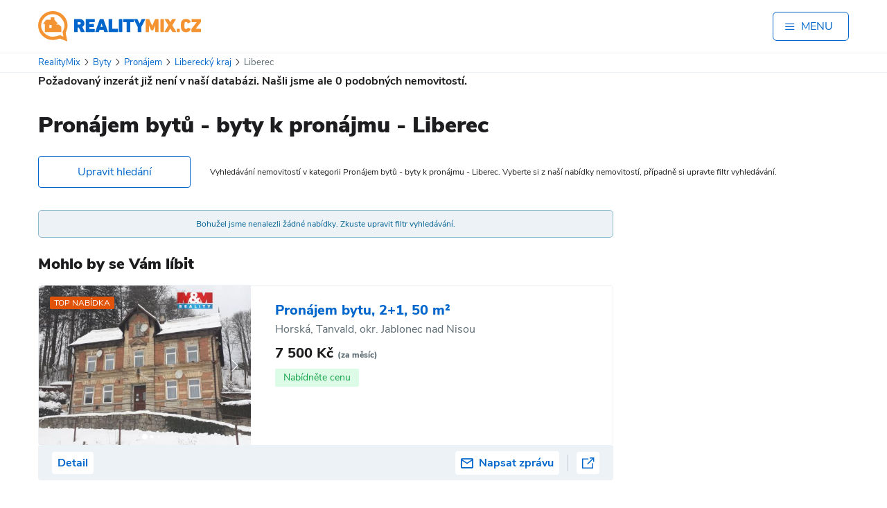

--- FILE ---
content_type: text/html; charset=UTF-8
request_url: https://realitymix.cz/detail/liberec/pronajem-bytu-1-1-v-centru-liberce-tr-milady-horakove-7867601.html?utm_source=www.svatky.centrum.cz&utm_medium=carousel
body_size: 24723
content:
<!DOCTYPE html>
<html lang="cs" class='no-js '>
    <head>
        <link rel="dns-prefetch" href="//st.rmix.cz" >
        <link rel="dns-prefetch" href="//st.realitymix.cz" >
        <link rel="dns-prefetch" href="//tralala.dalten.cz" >
        <link rel="dns-prefetch" href="//www.google.com" >
        <link rel="dns-prefetch" href="//www.google.cz" >
        <link rel="dns-prefetch" href="//partner.googleadservices.com" >
        <link rel="dns-prefetch" href="//pagead2.googlesyndication.com" >
        <link rel="dns-prefetch" href="//www.googletagmanager.com" >
        <link rel="dns-prefetch" href="//c.imedia.cz" >
        <link rel="dns-prefetch" href="//c.seznam.cz" >
        <link rel="dns-prefetch" href="//www.googleadservices.com" >
        <link rel="dns-prefetch" href="//www.google-analytics.com" >
        <link rel="dns-prefetch" href="//googleads.g.doubleclick.net" >
        <link rel="dns-prefetch" href="//fonts.googleapis.com" >
        <link rel="dns-prefetch" href="//www.gstatic.com" >
        <link rel="dns-prefetch" href="//tpc.googlesyndication.com" >
        <script type="text/javascript" src="https://cc.dalten.cz/ccJsNoD/?token=a60e65c696e6833247de3d9fd5e1512109d4870b"  data-consentType="necessary"></script>
        <script data-consentType="necessary">
            document.querySelector("html").classList.remove("no-js");
        </script>

                    <meta charset="utf-8" />
	        <meta http-equiv="x-ua-compatible" content="ie=edge">
            <meta name="viewport" content="width=device-width, initial-scale=1" />
            <link rel="apple-touch-icon" sizes="180x180" href="//realitymix.cz/build/images/favicons/apple-touch-icon.4b244052.png">
            <link rel="icon" type="image/png" sizes="32x32" href="//realitymix.cz/build/images/favicons/favicon-32x32.113a39bd.png">
            <link rel="icon" type="image/png" sizes="16x16" href="//realitymix.cz/build/images/favicons/favicon-16x16.f6e15875.png">
            <link rel="manifest" href="//realitymix.cz/build/images/favicons/site.a96905eb.webmanifest">
            <link rel="mask-icon" href="//realitymix.cz/build/images/favicons/safari-pinned-tab.bb95f0c5.svg" color="#5bbad5">
            <link rel="shortcut icon" href="//realitymix.cz/build/images/favicons/favicon.b056cc97.ico">
            <meta name="msapplication-TileColor" content="#da532c">
            <meta name="msapplication-config" content="//realitymix.cz/build/images/favicons/browserconfig.653998e1.xml">
            <meta name="theme-color" content="#ffffff">

            <link rel="preload" as="font" crossorigin="anonymous" href="//realitymix.cz/build/fonts/nunito-sans-v5-latin_latin-ext-900.6ddf6d51.woff2">
            <link rel="preload" as="font" crossorigin="anonymous" href="//realitymix.cz/build/fonts/nunito-sans-v5-latin_latin-ext-regular.d72a236f.woff2">
            <link rel="preload" as="font" crossorigin="anonymous" href="//realitymix.cz/build/fonts/nunito-sans-v5-latin_latin-ext-800.18702eae.woff2">

                        
                                        <title>Pronájem bytů - byty k pronájmu - Liberec  | RealityMIX</title>
                <meta property="og:title" content="Pronájem bytů - byty k pronájmu - Liberec  | RealityMIX" />
                        
                                        <meta name="description" content="Pronájem bytů - byty k pronájmu - Liberec, přehledný výpis nemovitostí z lokality dle zadaného filtru. Vyberte si z naší nabídky nemovitostí, případně si upravte filtr vyhledávání." />
                <meta name="og:description" content="Pronájem bytů - byty k pronájmu - Liberec, přehledný výpis nemovitostí z lokality dle zadaného filtru. Vyberte si z naší nabídky nemovitostí, případně si upravte filtr vyhledávání." />
                        
                                        <meta property="og:image" content="//realitymix.cz/build/images/rmix_og-image_01-2020.a62818e5.jpg">
                        
            <meta name="twitter:card" content="summary_large_image">
            <meta property="og:site_name" content="RealityMIX">
            <meta property="og:type" content="website" />

                                        <link rel="canonical" href="/vyhledavani/r-3505-liberec/liberecky/pronajem-bytu.html">
                <meta property="og:url" content="/vyhledavani/r-3505-liberec/liberecky/pronajem-bytu.html" />
                        
                                <link rel="stylesheet" href="//realitymix.cz/build/app.2d51e3dc.css">
            
    
	<link rel="stylesheet" href="//realitymix.cz/build/app-carousel.f2a22d11.css">

                <script type="application/ld+json">
                {
                    "@context": "https://schema.org",
                    "@type": "BreadcrumbList",
                    "itemListElement":
                    [
                                                                        {
                            "@type": "ListItem",
                            "position": 1,
                            "item":
                            {
                                "@id": "https://realitymix.cz/",
                                "name": "RealityMix"
                            }
                        } ,                                                                         {
                            "@type": "ListItem",
                            "position": 2,
                            "item":
                            {
                                "@id": "https://realitymix.cz/reality/byty",
                                "name": "Byty"
                            }
                        } ,                                                                         {
                            "@type": "ListItem",
                            "position": 3,
                            "item":
                            {
                                "@id": "https://realitymix.cz/reality/byty/pronajem",
                                "name": "Pronájem"
                            }
                        } ,                                                                         {
                            "@type": "ListItem",
                            "position": 4,
                            "item":
                            {
                                "@id": "https://realitymix.cz/reality/byty/pronajem/liberecky",
                                "name": "Liberecký kraj"
                            }
                        } ,                                                                         {
                            "@type": "ListItem",
                            "position": 5,
                            "item":
                            {
                                "@id": "https://realitymix.cz/reality/byty/pronajem/liberecky/liberec",
                                "name": "Liberec"
                            }
                        }                                                                     ]
                }
             </script>


                            <script type="text/javascript" data-consentType="analytics">
                    /**
                     * Namespace.
                     * @type {Object}.
                     */
                    (function(i,s,o,g,r,a,m){i['GoogleAnalyticsObject']=r;i[r]=i[r]||function(){
                        (i[r].q=i[r].q||[]).push(arguments)},i[r].l=1*new Date();a=s.createElement(o),
                            m=s.getElementsByTagName(o)[0];a.async=1;a.src=g;m.parentNode.insertBefore(a,m)
                    })(window,document,'script','//www.google-analytics.com/analytics.js','ga');

                    ga('create', 'UA-5493037-1', 'auto'); // First
                    ga('create', 'UA-8453291-1', 'auto', 'second'); // Second
                    ga('require', 'linker');
                    ga('linker:autoLink', ['.realitymix.cz']);
                    ga('send', 'pageview');
                    ga('second.send', 'pageview')

                </script>

                <!-- Google tag (gtag.js) -->
                <script async src="https://www.googletagmanager.com/gtag/js?id=G-FKZ4Q58MPW" data-consentType="analytics"></script>
                <script data-consentType="analytics">
                    window.dataLayer = window.dataLayer || [];
                    function gtag(){dataLayer.push(arguments);}
                    gtag('js', new Date());
                    gtag('config', 'G-FKZ4Q58MPW');
                </script>

                <!-- Google tag (gtag.js) -->
                <script async src="https://www.googletagmanager.com/gtag/js?id=G-QTCJM1WKQH" data-consentType="analytics"></script>
                <script data-consentType="analytics">
                    window.dataLayer = window.dataLayer || [];
                    function gtag(){dataLayer.push(arguments);}
                    gtag('js', new Date());
                    gtag('config', 'G-QTCJM1WKQH');
                </script>

                <script async src="https://pagead2.googlesyndication.com/pagead/js/adsbygoogle.js?client=ca-pub-2373331644082497" crossorigin="anonymous" data-consentType="necessary"></script>
                <script data-consentType="necessary">
                    (window.adsbygoogle = window.adsbygoogle || []).requestNonPersonalizedAds=CCisMarketingConsented() ? 0 : 1;
                </script>
            <!-- Google Tag Manager -->
            <script async data-consentType="analytics">(function(w,d,s,l,i){w[l]=w[l]||[];w[l].push({'gtm.start':
                            new Date().getTime(),event:'gtm.js'});var f=d.getElementsByTagName(s)[0],
                        j=d.createElement(s),dl=l!='dataLayer'?'&l='+l:'';j.async=true;j.src=
                        'https://www.googletagmanager.com/gtm.js?id='+i+dl;f.parentNode.insertBefore(j,f);
                })(window,document,'script','dataLayer','GTM-K25CFM8');</script>
            <!-- End Google Tag Manager -->


            <script type="text/javascript" data-consentType="marketing">
                    /* <![CDATA[ */
                    var seznam_retargeting_id = 106957;
                    /* ]]> */
                </script>
                <script async type="text/javascript" src="//c.imedia.cz/js/retargeting.js"  data-consentType="marketing"></script>
                    
		<meta name="robots" content="noindex,follow"/>
	<meta name="googlebot" content="noindex,follow"/>

        <style type="text/css">
            @media (min-width:970px) {
                .app-wrapper .advert-container {
                    height: 298px !important;
                    min-height: 298px !important;
                    margin-top:10px;
                }
            }
            @media (max-width:969px) {
                .app-wrapper .advert-container {
                    height: 343px !important;
                    min-height: 343px !important;
                    margin-top:10px;
                }
            }
            .Gleaderboard {
                width: 970px; height: 318px;
            }
        </style>
    </head>
    <body class="text-body-dark font-sans">
    <!-- Google Tag Manager (noscript) -->
    <noscript><iframe src="https://www.googletagmanager.com/ns.html?id=GTM-K25CFM8"  data-consentType="analytics"
                      height="0" width="0" style="display:none;visibility:hidden"></iframe></noscript>
    <!-- End Google Tag Manager (noscript) -->
                    





                <div class="app-wrapper" data-scroll-to-target='top'>
            
                                                <div x-data="{ isMenuOpen: false }">
	<div class="flex items-center justify-between mx-auto max-w-screen-xl py-3 md:py-4 px-4 lg:px-0 bg-white" >
		<a class="block" href="https://realitymix.cz/">
			<img src="//realitymix.cz/build/images/layout-2023/rmix-logo.616bc65c.svg" class="w-[210px] md:w-[235px]" alt=" RealityMIX.cz" />
		</a>

		<button class="flex self-center items-center py-2 px-4 border border-solid border-secondary rounded-md text-secondary" @click="isMenuOpen = !isMenuOpen" style="min-width: 110px;">
			<span class="icon-menu mr-2" aria-hidden="true" x-show="!isMenuOpen" style="width:16px; height:16px;"></span>
			<span class="icon-ukonceni text-xs mr-2" aria-hidden="true" x-show="isMenuOpen"></span>
			<span class="font-medium text-uppercase">Menu</span>
		</button>
	</div>

	<div class="hidden relative z-[5000]" x-init="$el.classList.remove('hidden')" x-show="isMenuOpen" aria-labelledby="slide-over-title" role="dialog" aria-modal="true">
		<div class="fixed inset-0 bg-gray-500 bg-opacity-75 transition-opacity"></div>

		<div class="fixed inset-0 overflow-hidden" @click="isMenuOpen = !isMenuOpen">
			<div class="absolute inset-0 overflow-hidden">
				<div class="pointer-events-none fixed inset-y-0 right-0 flex max-w-full pl-10">
					
					<div class="pointer-events-auto w-screen max-w-md text-white">
						<div class="flex h-full flex-col overflow-y-scroll bg-secondary py-6 shadow-xl">
							<div class="px-4 sm:px-6">
								<div class="flex items-center justify-between">
									<h2 class="pl-4 text-3xl font-semibold leading-6" id="slide-over-title">MENU</h2>
									<div class="ml-3 flex h-7 items-center">
										<button type="button" class="ml-auto rounded-md text-white hover:text-gray-200 focus:outline-none focus:ring-2 focus:ring-indigo-500 focus:ring-offset-2">
											<span class="sr-only">Close panel</span>
											<svg class="h-6 w-6" fill="none" viewBox="0 0 24 24" stroke-width="1.5" stroke="currentColor" aria-hidden="true">
												<path stroke-linecap="round" stroke-linejoin="round" d="M6 18L18 6M6 6l12 12" />
											</svg>
										</button>
									</div>
								</div>
							</div>
							<div class="relative mt-6 flex-1 px-4 sm:px-6">
								<div class="relative px-4 pt-8 pb-20">
									<ul class="mt-4 mb-2">
										<li class="border-b border-transparent">
											<a class="block py-2 px-2  hover:bg-white/20" href="https://realitymix.cz/prihlaseni.php"  rel="nofollow" >Přihlášení pro realitní kancelář</a>
										</li>
										<li class="border-b border-transparent">
											<a class="block py-2 px-2  hover:bg-white/20" href="https://realitymix.cz/registrace-po.php">Registrace realitní kanceláře</a>
										</li>
										<li class="border-b border-transparent">
											<a class="block py-2 px-2 text-lg  hover:bg-white/20" href="https://realitymix.cz/adresar-realitni-kancelare.php">Adresář realitních kanceláří</a>
										</li>
									</ul>
									<ul>
										<li>
											<a href="https://realitymix.cz/vypis-nabidek/#filter" class="block py-3 px-2 text-lg font-extrabold hover:bg-white/20 border-b border-t border-solid border-white/50">Hledat nemovitost</a>
										</li>
										<li>
											<a href="/chci-prodat-pronajmout#/varianta" class="block py-3 px-2 text-lg font-extrabold hover:bg-white/20 border-b border-solid border-white/50">Nabídnout nemovitost</a>
										</li>
									</ul>
									<ul class="mt-4">
										<li class="border-b border-transparent">
											<a class="block py-2 px-2 text-lg  hover:bg-white/20" href="https://realitnibalicek.cz" target="_blank">Služby pro realitní kanceláře</a>
										</li>
									</ul>
									<ul class="mt-2 mb-2 border-b border-white/50">
										<li class="ml-5 border-b border-transparent">
											<a class="block py-2 px-2   hover:bg-white/20" href="https://realexpresweb.cz" target="_blank">Web realitní kanceláře</a>
										</li>
										<li class="ml-5 border-b border-transparent">
											<a class="block py-2 px-2  hover:bg-white/20" href="https://osobniwebmaklere.cz/">Web Makléře</a>
										</li>
										<li class="ml-5 border-b border-transparent">
											<a class="block py-2 px-2  hover:bg-white/20" href="https://webnem.cz/">Web nemovitosti</a>
										</li>
										<li class="ml-5 border-b border-transparent">
											<a class="block py-2 px-2  hover:bg-white/20" href="https://rmixmls.cz/">RMIX MLS</a>
										</li>
										<li class="ml-5 border-b border-transparent">
											<a class="block py-2 px-2  hover:bg-white/20" href="https://irest.cz/">Realitní software IREST</a>
										</li>
									</ul>
									<ul class="mt-2 mb-2 border-b border-white/50">
										<li class="mt-2 border-b border-transparent">
											<a class="block py-2 px-2 hover:bg-white/20" href="https://realitymix.cz/multimedia-realitni-clanky.php">Realitní články RealityMIX</a>
										</li>
										<li class="border-b border-transparent">
											<a class="block py-2 px-2 hover:bg-white/20" href="https://blog.realitymix.cz/">Blog RealityMIX</a>
										</li>
										<li class="border-b border-transparent">
											<a class="block py-2 px-2 hover:bg-white/20" href="https://realitymix.cz/statistika-nemovitosti/">Statistika nemovitostí</a>
										</li>
										<li class="border-b border-transparent">
											<a class="block py-2 px-2 hover:bg-white/20" href="https://realitymix.cz/cenik/">Ceník</a>
										</li>
									</ul>
									<ul class="mt-2 " >
										<li class="border-b border-transparent">
											<a class="block py-2 px-2  hover:bg-white/20" href="https://realitymix.cz/o-nas.php">O RealityMIXu</a>
										</li>
										<li class="border-b border-transparent">
											<a class="block py-2 px-2  hover:bg-white/20" href="https://realitymix.cz/cookies">Cookies</a>
										</li>
										<li class="border-b border-transparent">
											<a class="block py-2 px-2  hover:bg-white/20" href="#" onclick="return ccOpenCbox();">Nastavení soukromí</a>
										</li>
										<li class="border-b border-transparent">
											<a class="block py-2 px-2  hover:bg-white/20" href="https://realitymix.cz/zasady-ochrany-osobnich-udaju">Ochrana osobních údajů</a>
										</li>
									</ul>

									<div class="absolute bottom-8">
										<p class="text-xs">&copy; 1999&ndash;2026 DALTEN media s.r.o.</p>
									</div>
								</div>
							</div>
						</div>
					</div>
					
				</div>
			</div>
		</div>
	</div>
	

</div>
                            
            	<span id="id_queue" data-ids="[]"></span>
	<div class="border-y border-solid border-[#ECF2F6] px-4">
	<div class="mx-auto max-w-screen-xl py-1 flex flex-wrap justify-between items-center">
		<ul class="text-[13px]"><li class="inline-block"><a href="https://realitymix.cz/" class="text-secondary hover:underline"><span>RealityMix</span></a><i class="inline-block px-1 icon-chevron-right text-[10px]"></i></li><li class="inline-block"><a href="https://realitymix.cz/reality/byty" class="text-secondary hover:underline"><span>Byty</span></a><i class="inline-block px-1 icon-chevron-right text-[10px]"></i></li><li class="inline-block"><a href="https://realitymix.cz/reality/byty/pronajem" class="text-secondary hover:underline"><span>Pronájem</span></a><i class="inline-block px-1 icon-chevron-right text-[10px]"></i></li><li class="inline-block"><a href="https://realitymix.cz/reality/byty/pronajem/liberecky" class="text-secondary hover:underline"><span>Liberecký kraj</span></a><i class="inline-block px-1 icon-chevron-right text-[10px]"></i></li><li class="inline-block"><a href="https://realitymix.cz/reality/byty/pronajem/liberecky/liberec" class=" text-body-light no-pointer-events"><span>Liberec</span></a></li></ul>	</div>
</div>


        <div class="block advert-list-top">
        <div class="block__inner">
                <b>Požadovaný inzerát již není v naší databázi. Našli jsme ale <span>0</span> podobných
                        nemovitostí.</b>            </div>
        </div>
    
		

<form name="form" method="get" action="https://realitymix.cz/vypis-nabidek/" class="block offers-filter" data-filter="" x-data="offersFilter()" x-init="init()" @type-selected.window="selectedType = $event.detail; applyTypeClass()" @toggle-filter.window="toggleFilter()" @open-filter.window="openFilter()" @close-filter.window="closeFilter()" x-show="isFilterOpen">

<div class="block__inner">
	<div class="text-center">
		<div
				x-data="categorySelect()"
				@click.outside="open = false"
				class="category-dropdown"
		>
			<!-- button -->
			<button
					type="button"
					@click="open = !open"
					:class="{'category-dropdown__button--open': open}"
					class="category-dropdown__button"
			>
				<span
					x-text="(choices.find(o => o.value === value) || {label: 'Nemovitosti'}).label">
				</span>

				<i class="icon-chevron-down"></i>
			</button>

			<!-- menu -->
			<ul x-show="open" class="category-dropdown__menu">
				<template x-for="opt in choices" :key="opt.value">
					<li
							class="category-dropdown__menu-item"
							:class="{'category-dropdown__menu-item--projects': opt.value === 'projekty'}"
							x-show="opt.value !== value"
							@click="select(opt.value)"
					>
						<a :href="opt.link || opt.seoUrl || '#'"
						   @click.prevent="!opt.link ? select(opt.value) : null"
						   style="display: flex; align-items: center;">
							<img :src="opt.img" alt="">
							<span x-text="opt.label"></span>
						</a>
					</li>
				</template>
			</ul>

			<!-- hidden Symfony field -->
			<div id="form_nemovitost_typ" hidden="hidden" x-ref="nemovitostTyp"
		 ><div class="form-group checkbox"
				 data-current-index="0"><input type="checkbox" id="form_nemovitost_typ_0" name="form[nemovitost_typ][]" value="4" checked="checked" />					<label  for="form_nemovitost_typ_0">
						Byty
					</label>
							</div><div class="form-group checkbox"
				 data-current-index="1"><input type="checkbox" id="form_nemovitost_typ_1" name="form[nemovitost_typ][]" value="6" />					<label  for="form_nemovitost_typ_1">
						Domy
					</label>
							</div><div class="form-group checkbox"
				 data-current-index="2"><input type="checkbox" id="form_nemovitost_typ_2" name="form[nemovitost_typ][]" value="3" />					<label  for="form_nemovitost_typ_2">
						Pozemky
					</label>
							</div><div class="form-group checkbox"
				 data-current-index="3"><input type="checkbox" id="form_nemovitost_typ_3" name="form[nemovitost_typ][]" value="10" />					<label  for="form_nemovitost_typ_3">
						Chaty
					</label>
							</div><div class="form-group checkbox"
				 data-current-index="4"><input type="checkbox" id="form_nemovitost_typ_4" name="form[nemovitost_typ][]" value="m_9_1" />					<label  for="form_nemovitost_typ_4">
						Komerční
					</label>
							</div><div class="form-group checkbox"
				 data-current-index="5"><input type="checkbox" id="form_nemovitost_typ_5" name="form[nemovitost_typ][]" value="m_9_2" />					<label  for="form_nemovitost_typ_5">
						Ostatní
					</label>
							</div>			</div>
		</div>
	</div>

	
	<div class="advert-type-radio">
								
			<div class="form-group">
				<input type="radio" id="form_inzerat_typ_0" name="form[inzerat_typ]" value="1" />
								<label for="form_inzerat_typ_0">Prodej</label>
			</div>
								
			<div class="form-group">
				<input type="radio" id="form_inzerat_typ_1" name="form[inzerat_typ]" value="2" checked="checked" />
								<label for="form_inzerat_typ_1">Pronájem</label>
			</div>
								
			<div class="form-group">
				<input type="radio" id="form_inzerat_typ_2" name="form[inzerat_typ]" value="0" />
								<label for="form_inzerat_typ_2">Vše</label>
			</div>
			</div>

		
<div x-data="addressFilterHandler()" x-init="init()" @change="refreshAddressState()"
     data-map-data-url="/filter/map.json">
	<div class="offers-filter-input__row">
		<div class="offers-filter-input__row-label"><h4><label for="form_adresa_stat">Stát</label>
		</h4></div>
		<div class="offers-filter-input__row-content offers-filter-input__row-content--select"><select id="form_adresa_stat" name="form[adresa_stat]" x-model="selectedCountry"><option value="CZ">Česká republika</option><option value="XX">V zahraničí</option><option value="YY">Všechny státy</option><option value="DE">Německo</option><option value="AL">Albánie</option><option value="BG">Bulharsko</option><option value="ME">Černá Hora</option><option value="HR">Chorvatsko</option><option value="DO">Dominikánská republika</option><option value="EG">Egypt</option><option value="FR">Francie</option><option value="GE">Gruzie</option><option value="IT">Itálie</option><option value="CV">Kapverdy</option><option value="CR">Kostarika</option><option value="CY">Kypr</option><option value="HU">Maďarsko</option><option value="MX">Mexiko</option><option value="NO">Norsko</option><option value="PL">Polsko</option><option value="PT">Portugalsko</option><option value="AT">Rakousko</option><option value="GR">Řecko</option><option value="SK">Slovenská Republika</option><option value="SI">Slovinsko</option><option value="ES">Španělsko</option><option value="AE">Spojené arabské emiráty</option><option value="US">Spojené státy americké</option><option value="CH">Švýcarsko</option><option value="TH">Thajsko</option><option value="TR">Turecko</option><option value="UA">Ukrajina</option><option value="GB">Velká Británie</option></select></div>
	</div>

	<div class="offers-filter-input__row" x-show="selectedCountry === 'CZ'" x-transition.opacity x-hide>
		<div class="offers-filter-input__row-label">
			<h4>Kraj</h4>
		</div>

		<div class="offers-filter-input__row-content">
							<div class="location-buttons-aka-checkboxes" data-county-choices>
					<div>
									<button type="button"
							class="location-buttons-aka-checkboxes__button"
							:class="{'location-buttons-aka-checkboxes__button--active': isCountySelected('19')}"
							@click="toggleCounty('19')"
							data-region="19">
						Hl. m. Praha
					</button>
								<input type="checkbox" id="form_adresa_kraj_id_0" name="form[adresa_kraj_id][]" data-region="19" style="display: none;" value="19" />
			</div>
					<div>
									<button type="button"
							class="location-buttons-aka-checkboxes__button"
							:class="{'location-buttons-aka-checkboxes__button--active': isCountySelected('35')}"
							@click="toggleCounty('35')"
							data-region="35">
						Jihočeský
					</button>
								<input type="checkbox" id="form_adresa_kraj_id_1" name="form[adresa_kraj_id][]" data-region="35" style="display: none;" value="35" />
			</div>
					<div>
									<button type="button"
							class="location-buttons-aka-checkboxes__button"
							:class="{'location-buttons-aka-checkboxes__button--active': isCountySelected('116')}"
							@click="toggleCounty('116')"
							data-region="116">
						Jihomoravský
					</button>
								<input type="checkbox" id="form_adresa_kraj_id_2" name="form[adresa_kraj_id][]" data-region="116" style="display: none;" value="116" />
			</div>
					<div>
									<button type="button"
							class="location-buttons-aka-checkboxes__button"
							:class="{'location-buttons-aka-checkboxes__button--active': isCountySelected('51')}"
							@click="toggleCounty('51')"
							data-region="51">
						Karlovarský
					</button>
								<input type="checkbox" id="form_adresa_kraj_id_3" name="form[adresa_kraj_id][]" data-region="51" style="display: none;" value="51" />
			</div>
					<div>
									<button type="button"
							class="location-buttons-aka-checkboxes__button"
							:class="{'location-buttons-aka-checkboxes__button--active': isCountySelected('86')}"
							@click="toggleCounty('86')"
							data-region="86">
						Královéhradecký
					</button>
								<input type="checkbox" id="form_adresa_kraj_id_4" name="form[adresa_kraj_id][]" data-region="86" style="display: none;" value="86" />
			</div>
					<div>
									<button type="button"
							class="location-buttons-aka-checkboxes__button"
							:class="{'location-buttons-aka-checkboxes__button--active': isCountySelected('78')}"
							@click="toggleCounty('78')"
							data-region="78">
						Liberecký
					</button>
								<input type="checkbox" id="form_adresa_kraj_id_5" name="form[adresa_kraj_id][]" data-region="78" style="display: none;" value="78" checked="checked" />
			</div>
					<div>
									<button type="button"
							class="location-buttons-aka-checkboxes__button"
							:class="{'location-buttons-aka-checkboxes__button--active': isCountySelected('132')}"
							@click="toggleCounty('132')"
							data-region="132">
						Moravskoslezský
					</button>
								<input type="checkbox" id="form_adresa_kraj_id_6" name="form[adresa_kraj_id][]" data-region="132" style="display: none;" value="132" />
			</div>
					<div>
									<button type="button"
							class="location-buttons-aka-checkboxes__button"
							:class="{'location-buttons-aka-checkboxes__button--active': isCountySelected('124')}"
							@click="toggleCounty('124')"
							data-region="124">
						Olomoucký
					</button>
								<input type="checkbox" id="form_adresa_kraj_id_7" name="form[adresa_kraj_id][]" data-region="124" style="display: none;" value="124" />
			</div>
					<div>
									<button type="button"
							class="location-buttons-aka-checkboxes__button"
							:class="{'location-buttons-aka-checkboxes__button--active': isCountySelected('94')}"
							@click="toggleCounty('94')"
							data-region="94">
						Pardubický
					</button>
								<input type="checkbox" id="form_adresa_kraj_id_8" name="form[adresa_kraj_id][]" data-region="94" style="display: none;" value="94" />
			</div>
					<div>
									<button type="button"
							class="location-buttons-aka-checkboxes__button"
							:class="{'location-buttons-aka-checkboxes__button--active': isCountySelected('43')}"
							@click="toggleCounty('43')"
							data-region="43">
						Plzeňský
					</button>
								<input type="checkbox" id="form_adresa_kraj_id_9" name="form[adresa_kraj_id][]" data-region="43" style="display: none;" value="43" />
			</div>
					<div>
									<button type="button"
							class="location-buttons-aka-checkboxes__button"
							:class="{'location-buttons-aka-checkboxes__button--active': isCountySelected('27')}"
							@click="toggleCounty('27')"
							data-region="27">
						Středočeský
					</button>
								<input type="checkbox" id="form_adresa_kraj_id_10" name="form[adresa_kraj_id][]" data-region="27" style="display: none;" value="27" />
			</div>
					<div>
									<button type="button"
							class="location-buttons-aka-checkboxes__button"
							:class="{'location-buttons-aka-checkboxes__button--active': isCountySelected('60')}"
							@click="toggleCounty('60')"
							data-region="60">
						Ústecký
					</button>
								<input type="checkbox" id="form_adresa_kraj_id_11" name="form[adresa_kraj_id][]" data-region="60" style="display: none;" value="60" />
			</div>
					<div>
									<button type="button"
							class="location-buttons-aka-checkboxes__button"
							:class="{'location-buttons-aka-checkboxes__button--active': isCountySelected('108')}"
							@click="toggleCounty('108')"
							data-region="108">
						Vysočina
					</button>
								<input type="checkbox" id="form_adresa_kraj_id_12" name="form[adresa_kraj_id][]" data-region="108" style="display: none;" value="108" />
			</div>
					<div>
									<button type="button"
							class="location-buttons-aka-checkboxes__button"
							:class="{'location-buttons-aka-checkboxes__button--active': isCountySelected('141')}"
							@click="toggleCounty('141')"
							data-region="141">
						Zlínský
					</button>
								<input type="checkbox" id="form_adresa_kraj_id_13" name="form[adresa_kraj_id][]" data-region="141" style="display: none;" value="141" />
			</div>
			</div>


						<div x-show="mapDataReady" x-transition.opacity class="location-map-container">
				<svg xmlns="http://www.w3.org/2000/svg" viewBox="0 0 779 448.305"
					 class="location-map-svg" width="779" height="448.305">
											<g class="location-map-svg__g"
						   :class="{'location-map-svg__g--active': isCountySelected('19')}"
						   x-show="mapData && mapData['19']">
							<a href="#" 
							   @click.prevent="toggleCounty('19')">
								<path :d="mapData?.['19']?.svgPath || ''" 
									  :transform="mapData?.['19']?.transform || ''"/>
								<text :x="mapData?.['19']?.label?.position?.x || 0" 
									  :y="mapData?.['19']?.label?.position?.y || 0"
									  class="location-map-svg__g-text"
									  x-text="mapData?.['19']?.label?.name || 'Hl. m. Praha'">
								</text>
							</a>
						</g>
											<g class="location-map-svg__g"
						   :class="{'location-map-svg__g--active': isCountySelected('35')}"
						   x-show="mapData && mapData['35']">
							<a href="#" 
							   @click.prevent="toggleCounty('35')">
								<path :d="mapData?.['35']?.svgPath || ''" 
									  :transform="mapData?.['35']?.transform || ''"/>
								<text :x="mapData?.['35']?.label?.position?.x || 0" 
									  :y="mapData?.['35']?.label?.position?.y || 0"
									  class="location-map-svg__g-text"
									  x-text="mapData?.['35']?.label?.name || 'Jihočeský'">
								</text>
							</a>
						</g>
											<g class="location-map-svg__g"
						   :class="{'location-map-svg__g--active': isCountySelected('116')}"
						   x-show="mapData && mapData['116']">
							<a href="#" 
							   @click.prevent="toggleCounty('116')">
								<path :d="mapData?.['116']?.svgPath || ''" 
									  :transform="mapData?.['116']?.transform || ''"/>
								<text :x="mapData?.['116']?.label?.position?.x || 0" 
									  :y="mapData?.['116']?.label?.position?.y || 0"
									  class="location-map-svg__g-text"
									  x-text="mapData?.['116']?.label?.name || 'Jihomoravský'">
								</text>
							</a>
						</g>
											<g class="location-map-svg__g"
						   :class="{'location-map-svg__g--active': isCountySelected('51')}"
						   x-show="mapData && mapData['51']">
							<a href="#" 
							   @click.prevent="toggleCounty('51')">
								<path :d="mapData?.['51']?.svgPath || ''" 
									  :transform="mapData?.['51']?.transform || ''"/>
								<text :x="mapData?.['51']?.label?.position?.x || 0" 
									  :y="mapData?.['51']?.label?.position?.y || 0"
									  class="location-map-svg__g-text"
									  x-text="mapData?.['51']?.label?.name || 'Karlovarský'">
								</text>
							</a>
						</g>
											<g class="location-map-svg__g"
						   :class="{'location-map-svg__g--active': isCountySelected('86')}"
						   x-show="mapData && mapData['86']">
							<a href="#" 
							   @click.prevent="toggleCounty('86')">
								<path :d="mapData?.['86']?.svgPath || ''" 
									  :transform="mapData?.['86']?.transform || ''"/>
								<text :x="mapData?.['86']?.label?.position?.x || 0" 
									  :y="mapData?.['86']?.label?.position?.y || 0"
									  class="location-map-svg__g-text"
									  x-text="mapData?.['86']?.label?.name || 'Královéhradecký'">
								</text>
							</a>
						</g>
											<g class="location-map-svg__g"
						   :class="{'location-map-svg__g--active': isCountySelected('78')}"
						   x-show="mapData && mapData['78']">
							<a href="#" 
							   @click.prevent="toggleCounty('78')">
								<path :d="mapData?.['78']?.svgPath || ''" 
									  :transform="mapData?.['78']?.transform || ''"/>
								<text :x="mapData?.['78']?.label?.position?.x || 0" 
									  :y="mapData?.['78']?.label?.position?.y || 0"
									  class="location-map-svg__g-text"
									  x-text="mapData?.['78']?.label?.name || 'Liberecký'">
								</text>
							</a>
						</g>
											<g class="location-map-svg__g"
						   :class="{'location-map-svg__g--active': isCountySelected('132')}"
						   x-show="mapData && mapData['132']">
							<a href="#" 
							   @click.prevent="toggleCounty('132')">
								<path :d="mapData?.['132']?.svgPath || ''" 
									  :transform="mapData?.['132']?.transform || ''"/>
								<text :x="mapData?.['132']?.label?.position?.x || 0" 
									  :y="mapData?.['132']?.label?.position?.y || 0"
									  class="location-map-svg__g-text"
									  x-text="mapData?.['132']?.label?.name || 'Moravskoslezský'">
								</text>
							</a>
						</g>
											<g class="location-map-svg__g"
						   :class="{'location-map-svg__g--active': isCountySelected('124')}"
						   x-show="mapData && mapData['124']">
							<a href="#" 
							   @click.prevent="toggleCounty('124')">
								<path :d="mapData?.['124']?.svgPath || ''" 
									  :transform="mapData?.['124']?.transform || ''"/>
								<text :x="mapData?.['124']?.label?.position?.x || 0" 
									  :y="mapData?.['124']?.label?.position?.y || 0"
									  class="location-map-svg__g-text"
									  x-text="mapData?.['124']?.label?.name || 'Olomoucký'">
								</text>
							</a>
						</g>
											<g class="location-map-svg__g"
						   :class="{'location-map-svg__g--active': isCountySelected('94')}"
						   x-show="mapData && mapData['94']">
							<a href="#" 
							   @click.prevent="toggleCounty('94')">
								<path :d="mapData?.['94']?.svgPath || ''" 
									  :transform="mapData?.['94']?.transform || ''"/>
								<text :x="mapData?.['94']?.label?.position?.x || 0" 
									  :y="mapData?.['94']?.label?.position?.y || 0"
									  class="location-map-svg__g-text"
									  x-text="mapData?.['94']?.label?.name || 'Pardubický'">
								</text>
							</a>
						</g>
											<g class="location-map-svg__g"
						   :class="{'location-map-svg__g--active': isCountySelected('43')}"
						   x-show="mapData && mapData['43']">
							<a href="#" 
							   @click.prevent="toggleCounty('43')">
								<path :d="mapData?.['43']?.svgPath || ''" 
									  :transform="mapData?.['43']?.transform || ''"/>
								<text :x="mapData?.['43']?.label?.position?.x || 0" 
									  :y="mapData?.['43']?.label?.position?.y || 0"
									  class="location-map-svg__g-text"
									  x-text="mapData?.['43']?.label?.name || 'Plzeňský'">
								</text>
							</a>
						</g>
											<g class="location-map-svg__g"
						   :class="{'location-map-svg__g--active': isCountySelected('27')}"
						   x-show="mapData && mapData['27']">
							<a href="#" 
							   @click.prevent="toggleCounty('27')">
								<path :d="mapData?.['27']?.svgPath || ''" 
									  :transform="mapData?.['27']?.transform || ''"/>
								<text :x="mapData?.['27']?.label?.position?.x || 0" 
									  :y="mapData?.['27']?.label?.position?.y || 0"
									  class="location-map-svg__g-text"
									  x-text="mapData?.['27']?.label?.name || 'Středočeský'">
								</text>
							</a>
						</g>
											<g class="location-map-svg__g"
						   :class="{'location-map-svg__g--active': isCountySelected('60')}"
						   x-show="mapData && mapData['60']">
							<a href="#" 
							   @click.prevent="toggleCounty('60')">
								<path :d="mapData?.['60']?.svgPath || ''" 
									  :transform="mapData?.['60']?.transform || ''"/>
								<text :x="mapData?.['60']?.label?.position?.x || 0" 
									  :y="mapData?.['60']?.label?.position?.y || 0"
									  class="location-map-svg__g-text"
									  x-text="mapData?.['60']?.label?.name || 'Ústecký'">
								</text>
							</a>
						</g>
											<g class="location-map-svg__g"
						   :class="{'location-map-svg__g--active': isCountySelected('108')}"
						   x-show="mapData && mapData['108']">
							<a href="#" 
							   @click.prevent="toggleCounty('108')">
								<path :d="mapData?.['108']?.svgPath || ''" 
									  :transform="mapData?.['108']?.transform || ''"/>
								<text :x="mapData?.['108']?.label?.position?.x || 0" 
									  :y="mapData?.['108']?.label?.position?.y || 0"
									  class="location-map-svg__g-text"
									  x-text="mapData?.['108']?.label?.name || 'Vysočina'">
								</text>
							</a>
						</g>
											<g class="location-map-svg__g"
						   :class="{'location-map-svg__g--active': isCountySelected('141')}"
						   x-show="mapData && mapData['141']">
							<a href="#" 
							   @click.prevent="toggleCounty('141')">
								<path :d="mapData?.['141']?.svgPath || ''" 
									  :transform="mapData?.['141']?.transform || ''"/>
								<text :x="mapData?.['141']?.label?.position?.x || 0" 
									  :y="mapData?.['141']?.label?.position?.y || 0"
									  class="location-map-svg__g-text"
									  x-text="mapData?.['141']?.label?.name || 'Zlínský'">
								</text>
							</a>
						</g>
									</svg>
			</div>
		</div>
	</div>

				<div class="offers-filter-input__row"
			 x-show="isCountySelected('19')">
			<div class="offers-filter-input__row-label">
				<h4>Hl. m. Praha</h4>
			</div>
			<div class="offers-filter-input__row-content offers-filter-input__row-content--checkboxes">
				<div id="form_adresa_region_id_19" @change="handleRegionChange($event)"
		 ><div class="form-group checkbox"
				 data-current-index="0"><input type="checkbox" id="form_adresa_region_id_19_0" name="form[adresa_region_id][19][]" data-parent-county-id="19" value="19" />					<label  for="form_adresa_region_id_19_0">
						Praha 1
					</label>
							</div><div class="form-group checkbox"
				 data-current-index="1"><input type="checkbox" id="form_adresa_region_id_19_1" name="form[adresa_region_id][19][]" data-parent-county-id="19" value="27" />					<label  for="form_adresa_region_id_19_1">
						Praha 2
					</label>
							</div><div class="form-group checkbox"
				 data-current-index="2"><input type="checkbox" id="form_adresa_region_id_19_2" name="form[adresa_region_id][19][]" data-parent-county-id="19" value="35" />					<label  for="form_adresa_region_id_19_2">
						Praha 3
					</label>
							</div><div class="form-group checkbox"
				 data-current-index="3"><input type="checkbox" id="form_adresa_region_id_19_3" name="form[adresa_region_id][19][]" data-parent-county-id="19" value="43" />					<label  for="form_adresa_region_id_19_3">
						Praha 4
					</label>
							</div><div class="form-group checkbox"
				 data-current-index="4"><input type="checkbox" id="form_adresa_region_id_19_4" name="form[adresa_region_id][19][]" data-parent-county-id="19" value="51" />					<label  for="form_adresa_region_id_19_4">
						Praha 5
					</label>
							</div><div class="form-group checkbox"
				 data-current-index="5"><input type="checkbox" id="form_adresa_region_id_19_5" name="form[adresa_region_id][19][]" data-parent-county-id="19" value="60" />					<label  for="form_adresa_region_id_19_5">
						Praha 6
					</label>
							</div><div class="form-group checkbox"
				 data-current-index="6"><input type="checkbox" id="form_adresa_region_id_19_6" name="form[adresa_region_id][19][]" data-parent-county-id="19" value="78" />					<label  for="form_adresa_region_id_19_6">
						Praha 7
					</label>
							</div><div class="form-group checkbox"
				 data-current-index="7"><input type="checkbox" id="form_adresa_region_id_19_7" name="form[adresa_region_id][19][]" data-parent-county-id="19" value="86" />					<label  for="form_adresa_region_id_19_7">
						Praha 8
					</label>
							</div><div class="form-group checkbox"
				 data-current-index="8"><input type="checkbox" id="form_adresa_region_id_19_8" name="form[adresa_region_id][19][]" data-parent-county-id="19" value="94" />					<label  for="form_adresa_region_id_19_8">
						Praha 9
					</label>
							</div><div class="form-group checkbox"
				 data-current-index="9"><input type="checkbox" id="form_adresa_region_id_19_9" name="form[adresa_region_id][19][]" data-parent-county-id="19" value="108" />					<label  for="form_adresa_region_id_19_9">
						Praha 10
					</label>
							</div>			</div>
			</div>
		</div>
			<div class="offers-filter-input__row"
			 x-show="isCountySelected('35')">
			<div class="offers-filter-input__row-label">
				<h4>Jihočeský</h4>
			</div>
			<div class="offers-filter-input__row-content offers-filter-input__row-content--checkboxes">
				<div id="form_adresa_region_id_35" @change="handleRegionChange($event)"
		 ><div class="form-group checkbox"
				 data-current-index="0"><input type="checkbox" id="form_adresa_region_id_35_0" name="form[adresa_region_id][35][]" data-parent-county-id="35" value="3301" />					<label  for="form_adresa_region_id_35_0">
						České Budějovice
					</label>
							</div><div class="form-group checkbox"
				 data-current-index="1"><input type="checkbox" id="form_adresa_region_id_35_1" name="form[adresa_region_id][35][]" data-parent-county-id="35" value="3302" />					<label  for="form_adresa_region_id_35_1">
						Český Krumlov
					</label>
							</div><div class="form-group checkbox"
				 data-current-index="2"><input type="checkbox" id="form_adresa_region_id_35_2" name="form[adresa_region_id][35][]" data-parent-county-id="35" value="3303" />					<label  for="form_adresa_region_id_35_2">
						Jindřichův Hradec
					</label>
							</div><div class="form-group checkbox"
				 data-current-index="3"><input type="checkbox" id="form_adresa_region_id_35_3" name="form[adresa_region_id][35][]" data-parent-county-id="35" value="3305" />					<label  for="form_adresa_region_id_35_3">
						Písek
					</label>
							</div><div class="form-group checkbox"
				 data-current-index="4"><input type="checkbox" id="form_adresa_region_id_35_4" name="form[adresa_region_id][35][]" data-parent-county-id="35" value="3306" />					<label  for="form_adresa_region_id_35_4">
						Prachatice
					</label>
							</div><div class="form-group checkbox"
				 data-current-index="5"><input type="checkbox" id="form_adresa_region_id_35_5" name="form[adresa_region_id][35][]" data-parent-county-id="35" value="3307" />					<label  for="form_adresa_region_id_35_5">
						Strakonice
					</label>
							</div><div class="form-group checkbox"
				 data-current-index="6"><input type="checkbox" id="form_adresa_region_id_35_6" name="form[adresa_region_id][35][]" data-parent-county-id="35" value="3308" />					<label  for="form_adresa_region_id_35_6">
						Tábor
					</label>
							</div>			</div>
			</div>
		</div>
			<div class="offers-filter-input__row"
			 x-show="isCountySelected('116')">
			<div class="offers-filter-input__row-label">
				<h4>Jihomoravský</h4>
			</div>
			<div class="offers-filter-input__row-content offers-filter-input__row-content--checkboxes">
				<div id="form_adresa_region_id_116" @change="handleRegionChange($event)"
		 ><div class="form-group checkbox"
				 data-current-index="0"><input type="checkbox" id="form_adresa_region_id_116_0" name="form[adresa_region_id][116][]" data-parent-county-id="116" value="3701" />					<label  for="form_adresa_region_id_116_0">
						Blansko
					</label>
							</div><div class="form-group checkbox"
				 data-current-index="1"><input type="checkbox" id="form_adresa_region_id_116_1" name="form[adresa_region_id][116][]" data-parent-county-id="116" value="3704" />					<label  for="form_adresa_region_id_116_1">
						Břeclav
					</label>
							</div><div class="form-group checkbox"
				 data-current-index="2"><input type="checkbox" id="form_adresa_region_id_116_2" name="form[adresa_region_id][116][]" data-parent-county-id="116" value="3702" />					<label  for="form_adresa_region_id_116_2">
						Brno-město
					</label>
							</div><div class="form-group checkbox"
				 data-current-index="3"><input type="checkbox" id="form_adresa_region_id_116_3" name="form[adresa_region_id][116][]" data-parent-county-id="116" value="3703" />					<label  for="form_adresa_region_id_116_3">
						Brno-venkov
					</label>
							</div><div class="form-group checkbox"
				 data-current-index="4"><input type="checkbox" id="form_adresa_region_id_116_4" name="form[adresa_region_id][116][]" data-parent-county-id="116" value="3706" />					<label  for="form_adresa_region_id_116_4">
						Hodonín
					</label>
							</div><div class="form-group checkbox"
				 data-current-index="5"><input type="checkbox" id="form_adresa_region_id_116_5" name="form[adresa_region_id][116][]" data-parent-county-id="116" value="3712" />					<label  for="form_adresa_region_id_116_5">
						Vyškov
					</label>
							</div><div class="form-group checkbox"
				 data-current-index="6"><input type="checkbox" id="form_adresa_region_id_116_6" name="form[adresa_region_id][116][]" data-parent-county-id="116" value="3713" />					<label  for="form_adresa_region_id_116_6">
						Znojmo
					</label>
							</div>			</div>
			</div>
		</div>
			<div class="offers-filter-input__row"
			 x-show="isCountySelected('51')">
			<div class="offers-filter-input__row-label">
				<h4>Karlovarský</h4>
			</div>
			<div class="offers-filter-input__row-content offers-filter-input__row-content--checkboxes">
				<div id="form_adresa_region_id_51" @change="handleRegionChange($event)"
		 ><div class="form-group checkbox"
				 data-current-index="0"><input type="checkbox" id="form_adresa_region_id_51_0" name="form[adresa_region_id][51][]" data-parent-county-id="51" value="3402" />					<label  for="form_adresa_region_id_51_0">
						Cheb
					</label>
							</div><div class="form-group checkbox"
				 data-current-index="1"><input type="checkbox" id="form_adresa_region_id_51_1" name="form[adresa_region_id][51][]" data-parent-county-id="51" value="3403" />					<label  for="form_adresa_region_id_51_1">
						Karlovy Vary
					</label>
							</div><div class="form-group checkbox"
				 data-current-index="2"><input type="checkbox" id="form_adresa_region_id_51_2" name="form[adresa_region_id][51][]" data-parent-county-id="51" value="3409" />					<label  for="form_adresa_region_id_51_2">
						Sokolov
					</label>
							</div>			</div>
			</div>
		</div>
			<div class="offers-filter-input__row"
			 x-show="isCountySelected('86')">
			<div class="offers-filter-input__row-label">
				<h4>Královéhradecký</h4>
			</div>
			<div class="offers-filter-input__row-content offers-filter-input__row-content--checkboxes">
				<div id="form_adresa_region_id_86" @change="handleRegionChange($event)"
		 ><div class="form-group checkbox"
				 data-current-index="0"><input type="checkbox" id="form_adresa_region_id_86_0" name="form[adresa_region_id][86][]" data-parent-county-id="86" value="3602" />					<label  for="form_adresa_region_id_86_0">
						Hradec Králové
					</label>
							</div><div class="form-group checkbox"
				 data-current-index="1"><input type="checkbox" id="form_adresa_region_id_86_1" name="form[adresa_region_id][86][]" data-parent-county-id="86" value="3604" />					<label  for="form_adresa_region_id_86_1">
						Jičín
					</label>
							</div><div class="form-group checkbox"
				 data-current-index="2"><input type="checkbox" id="form_adresa_region_id_86_2" name="form[adresa_region_id][86][]" data-parent-county-id="86" value="3605" />					<label  for="form_adresa_region_id_86_2">
						Náchod
					</label>
							</div><div class="form-group checkbox"
				 data-current-index="3"><input type="checkbox" id="form_adresa_region_id_86_3" name="form[adresa_region_id][86][]" data-parent-county-id="86" value="3607" />					<label  for="form_adresa_region_id_86_3">
						Rychnov nad Kněžnou
					</label>
							</div><div class="form-group checkbox"
				 data-current-index="4"><input type="checkbox" id="form_adresa_region_id_86_4" name="form[adresa_region_id][86][]" data-parent-county-id="86" value="3610" />					<label  for="form_adresa_region_id_86_4">
						Trutnov
					</label>
							</div>			</div>
			</div>
		</div>
			<div class="offers-filter-input__row"
			 x-show="isCountySelected('78')">
			<div class="offers-filter-input__row-label">
				<h4>Liberecký</h4>
			</div>
			<div class="offers-filter-input__row-content offers-filter-input__row-content--checkboxes">
				<div id="form_adresa_region_id_78" @change="handleRegionChange($event)"
		 ><div class="form-group checkbox"
				 data-current-index="0"><input type="checkbox" id="form_adresa_region_id_78_0" name="form[adresa_region_id][78][]" data-parent-county-id="78" value="3501" />					<label  for="form_adresa_region_id_78_0">
						Česká Lípa
					</label>
							</div><div class="form-group checkbox"
				 data-current-index="1"><input type="checkbox" id="form_adresa_region_id_78_1" name="form[adresa_region_id][78][]" data-parent-county-id="78" value="3504" />					<label  for="form_adresa_region_id_78_1">
						Jablonec nad Nisou
					</label>
							</div><div class="form-group checkbox"
				 data-current-index="2"><input type="checkbox" id="form_adresa_region_id_78_2" name="form[adresa_region_id][78][]" data-parent-county-id="78" value="3505" checked="checked" />					<label  for="form_adresa_region_id_78_2">
						Liberec
					</label>
							</div><div class="form-group checkbox"
				 data-current-index="3"><input type="checkbox" id="form_adresa_region_id_78_3" name="form[adresa_region_id][78][]" data-parent-county-id="78" value="3608" />					<label  for="form_adresa_region_id_78_3">
						Semily
					</label>
							</div>			</div>
			</div>
		</div>
			<div class="offers-filter-input__row"
			 x-show="isCountySelected('132')">
			<div class="offers-filter-input__row-label">
				<h4>Moravskoslezský</h4>
			</div>
			<div class="offers-filter-input__row-content offers-filter-input__row-content--checkboxes">
				<div id="form_adresa_region_id_132" @change="handleRegionChange($event)"
		 ><div class="form-group checkbox"
				 data-current-index="0"><input type="checkbox" id="form_adresa_region_id_132_0" name="form[adresa_region_id][132][]" data-parent-county-id="132" value="3801" />					<label  for="form_adresa_region_id_132_0">
						Bruntál
					</label>
							</div><div class="form-group checkbox"
				 data-current-index="1"><input type="checkbox" id="form_adresa_region_id_132_1" name="form[adresa_region_id][132][]" data-parent-county-id="132" value="3802" />					<label  for="form_adresa_region_id_132_1">
						Frýdek-Místek
					</label>
							</div><div class="form-group checkbox"
				 data-current-index="2"><input type="checkbox" id="form_adresa_region_id_132_2" name="form[adresa_region_id][132][]" data-parent-county-id="132" value="3803" />					<label  for="form_adresa_region_id_132_2">
						Karviná
					</label>
							</div><div class="form-group checkbox"
				 data-current-index="3"><input type="checkbox" id="form_adresa_region_id_132_3" name="form[adresa_region_id][132][]" data-parent-county-id="132" value="3804" />					<label  for="form_adresa_region_id_132_3">
						Nový Jičín
					</label>
							</div><div class="form-group checkbox"
				 data-current-index="4"><input type="checkbox" id="form_adresa_region_id_132_4" name="form[adresa_region_id][132][]" data-parent-county-id="132" value="3806" />					<label  for="form_adresa_region_id_132_4">
						Opava
					</label>
							</div><div class="form-group checkbox"
				 data-current-index="5"><input type="checkbox" id="form_adresa_region_id_132_5" name="form[adresa_region_id][132][]" data-parent-county-id="132" value="3807" />					<label  for="form_adresa_region_id_132_5">
						Ostrava-město
					</label>
							</div>			</div>
			</div>
		</div>
			<div class="offers-filter-input__row"
			 x-show="isCountySelected('124')">
			<div class="offers-filter-input__row-label">
				<h4>Olomoucký</h4>
			</div>
			<div class="offers-filter-input__row-content offers-filter-input__row-content--checkboxes">
				<div id="form_adresa_region_id_124" @change="handleRegionChange($event)"
		 ><div class="form-group checkbox"
				 data-current-index="0"><input type="checkbox" id="form_adresa_region_id_124_0" name="form[adresa_region_id][124][]" data-parent-county-id="124" value="3811" />					<label  for="form_adresa_region_id_124_0">
						Jeseník
					</label>
							</div><div class="form-group checkbox"
				 data-current-index="1"><input type="checkbox" id="form_adresa_region_id_124_1" name="form[adresa_region_id][124][]" data-parent-county-id="124" value="3805" />					<label  for="form_adresa_region_id_124_1">
						Olomouc
					</label>
							</div><div class="form-group checkbox"
				 data-current-index="2"><input type="checkbox" id="form_adresa_region_id_124_2" name="form[adresa_region_id][124][]" data-parent-county-id="124" value="3808" />					<label  for="form_adresa_region_id_124_2">
						Přerov
					</label>
							</div><div class="form-group checkbox"
				 data-current-index="3"><input type="checkbox" id="form_adresa_region_id_124_3" name="form[adresa_region_id][124][]" data-parent-county-id="124" value="3709" />					<label  for="form_adresa_region_id_124_3">
						Prostějov
					</label>
							</div><div class="form-group checkbox"
				 data-current-index="4"><input type="checkbox" id="form_adresa_region_id_124_4" name="form[adresa_region_id][124][]" data-parent-county-id="124" value="3809" />					<label  for="form_adresa_region_id_124_4">
						Šumperk
					</label>
							</div>			</div>
			</div>
		</div>
			<div class="offers-filter-input__row"
			 x-show="isCountySelected('94')">
			<div class="offers-filter-input__row-label">
				<h4>Pardubický</h4>
			</div>
			<div class="offers-filter-input__row-content offers-filter-input__row-content--checkboxes">
				<div id="form_adresa_region_id_94" @change="handleRegionChange($event)"
		 ><div class="form-group checkbox"
				 data-current-index="0"><input type="checkbox" id="form_adresa_region_id_94_0" name="form[adresa_region_id][94][]" data-parent-county-id="94" value="3603" />					<label  for="form_adresa_region_id_94_0">
						Chrudim
					</label>
							</div><div class="form-group checkbox"
				 data-current-index="1"><input type="checkbox" id="form_adresa_region_id_94_1" name="form[adresa_region_id][94][]" data-parent-county-id="94" value="3606" />					<label  for="form_adresa_region_id_94_1">
						Pardubice
					</label>
							</div><div class="form-group checkbox"
				 data-current-index="2"><input type="checkbox" id="form_adresa_region_id_94_2" name="form[adresa_region_id][94][]" data-parent-county-id="94" value="3609" />					<label  for="form_adresa_region_id_94_2">
						Svitavy
					</label>
							</div><div class="form-group checkbox"
				 data-current-index="3"><input type="checkbox" id="form_adresa_region_id_94_3" name="form[adresa_region_id][94][]" data-parent-county-id="94" value="3611" />					<label  for="form_adresa_region_id_94_3">
						Ústí nad Orlicí
					</label>
							</div>			</div>
			</div>
		</div>
			<div class="offers-filter-input__row"
			 x-show="isCountySelected('43')">
			<div class="offers-filter-input__row-label">
				<h4>Plzeňský</h4>
			</div>
			<div class="offers-filter-input__row-content offers-filter-input__row-content--checkboxes">
				<div id="form_adresa_region_id_43" @change="handleRegionChange($event)"
		 ><div class="form-group checkbox"
				 data-current-index="0"><input type="checkbox" id="form_adresa_region_id_43_0" name="form[adresa_region_id][43][]" data-parent-county-id="43" value="3401" />					<label  for="form_adresa_region_id_43_0">
						Domažlice
					</label>
							</div><div class="form-group checkbox"
				 data-current-index="1"><input type="checkbox" id="form_adresa_region_id_43_1" name="form[adresa_region_id][43][]" data-parent-county-id="43" value="3404" />					<label  for="form_adresa_region_id_43_1">
						Klatovy
					</label>
							</div><div class="form-group checkbox"
				 data-current-index="2"><input type="checkbox" id="form_adresa_region_id_43_2" name="form[adresa_region_id][43][]" data-parent-county-id="43" value="3406" />					<label  for="form_adresa_region_id_43_2">
						Plzeň-jih
					</label>
							</div><div class="form-group checkbox"
				 data-current-index="3"><input type="checkbox" id="form_adresa_region_id_43_3" name="form[adresa_region_id][43][]" data-parent-county-id="43" value="3405" />					<label  for="form_adresa_region_id_43_3">
						Plzeň-město
					</label>
							</div><div class="form-group checkbox"
				 data-current-index="4"><input type="checkbox" id="form_adresa_region_id_43_4" name="form[adresa_region_id][43][]" data-parent-county-id="43" value="3407" />					<label  for="form_adresa_region_id_43_4">
						Plzeň-sever
					</label>
							</div><div class="form-group checkbox"
				 data-current-index="5"><input type="checkbox" id="form_adresa_region_id_43_5" name="form[adresa_region_id][43][]" data-parent-county-id="43" value="3408" />					<label  for="form_adresa_region_id_43_5">
						Rokycany
					</label>
							</div><div class="form-group checkbox"
				 data-current-index="6"><input type="checkbox" id="form_adresa_region_id_43_6" name="form[adresa_region_id][43][]" data-parent-county-id="43" value="3410" />					<label  for="form_adresa_region_id_43_6">
						Tachov
					</label>
							</div>			</div>
			</div>
		</div>
			<div class="offers-filter-input__row"
			 x-show="isCountySelected('27')">
			<div class="offers-filter-input__row-label">
				<h4>Středočeský</h4>
			</div>
			<div class="offers-filter-input__row-content offers-filter-input__row-content--checkboxes">
				<div id="form_adresa_region_id_27" @change="handleRegionChange($event)"
		 ><div class="form-group checkbox"
				 data-current-index="0"><input type="checkbox" id="form_adresa_region_id_27_0" name="form[adresa_region_id][27][]" data-parent-county-id="27" value="3201" />					<label  for="form_adresa_region_id_27_0">
						Benešov
					</label>
							</div><div class="form-group checkbox"
				 data-current-index="1"><input type="checkbox" id="form_adresa_region_id_27_1" name="form[adresa_region_id][27][]" data-parent-county-id="27" value="3202" />					<label  for="form_adresa_region_id_27_1">
						Beroun
					</label>
							</div><div class="form-group checkbox"
				 data-current-index="2"><input type="checkbox" id="form_adresa_region_id_27_2" name="form[adresa_region_id][27][]" data-parent-county-id="27" value="3203" />					<label  for="form_adresa_region_id_27_2">
						Kladno
					</label>
							</div><div class="form-group checkbox"
				 data-current-index="3"><input type="checkbox" id="form_adresa_region_id_27_3" name="form[adresa_region_id][27][]" data-parent-county-id="27" value="3204" />					<label  for="form_adresa_region_id_27_3">
						Kolín
					</label>
							</div><div class="form-group checkbox"
				 data-current-index="4"><input type="checkbox" id="form_adresa_region_id_27_4" name="form[adresa_region_id][27][]" data-parent-county-id="27" value="3205" />					<label  for="form_adresa_region_id_27_4">
						Kutná Hora
					</label>
							</div><div class="form-group checkbox"
				 data-current-index="5"><input type="checkbox" id="form_adresa_region_id_27_5" name="form[adresa_region_id][27][]" data-parent-county-id="27" value="3206" />					<label  for="form_adresa_region_id_27_5">
						Mělník
					</label>
							</div><div class="form-group checkbox"
				 data-current-index="6"><input type="checkbox" id="form_adresa_region_id_27_6" name="form[adresa_region_id][27][]" data-parent-county-id="27" value="3207" />					<label  for="form_adresa_region_id_27_6">
						Mladá Boleslav
					</label>
							</div><div class="form-group checkbox"
				 data-current-index="7"><input type="checkbox" id="form_adresa_region_id_27_7" name="form[adresa_region_id][27][]" data-parent-county-id="27" value="3208" />					<label  for="form_adresa_region_id_27_7">
						Nymburk
					</label>
							</div><div class="form-group checkbox"
				 data-current-index="8"><input type="checkbox" id="form_adresa_region_id_27_8" name="form[adresa_region_id][27][]" data-parent-county-id="27" value="3209" />					<label  for="form_adresa_region_id_27_8">
						Praha-východ
					</label>
							</div><div class="form-group checkbox"
				 data-current-index="9"><input type="checkbox" id="form_adresa_region_id_27_9" name="form[adresa_region_id][27][]" data-parent-county-id="27" value="3210" />					<label  for="form_adresa_region_id_27_9">
						Praha-západ
					</label>
							</div><div class="form-group checkbox"
				 data-current-index="10"><input type="checkbox" id="form_adresa_region_id_27_10" name="form[adresa_region_id][27][]" data-parent-county-id="27" value="3211" />					<label  for="form_adresa_region_id_27_10">
						Příbram
					</label>
							</div><div class="form-group checkbox"
				 data-current-index="11"><input type="checkbox" id="form_adresa_region_id_27_11" name="form[adresa_region_id][27][]" data-parent-county-id="27" value="3212" />					<label  for="form_adresa_region_id_27_11">
						Rakovník
					</label>
							</div>			</div>
			</div>
		</div>
			<div class="offers-filter-input__row"
			 x-show="isCountySelected('60')">
			<div class="offers-filter-input__row-label">
				<h4>Ústecký</h4>
			</div>
			<div class="offers-filter-input__row-content offers-filter-input__row-content--checkboxes">
				<div id="form_adresa_region_id_60" @change="handleRegionChange($event)"
		 ><div class="form-group checkbox"
				 data-current-index="0"><input type="checkbox" id="form_adresa_region_id_60_0" name="form[adresa_region_id][60][]" data-parent-county-id="60" value="3503" />					<label  for="form_adresa_region_id_60_0">
						Chomutov
					</label>
							</div><div class="form-group checkbox"
				 data-current-index="1"><input type="checkbox" id="form_adresa_region_id_60_1" name="form[adresa_region_id][60][]" data-parent-county-id="60" value="3502" />					<label  for="form_adresa_region_id_60_1">
						Děčín
					</label>
							</div><div class="form-group checkbox"
				 data-current-index="2"><input type="checkbox" id="form_adresa_region_id_60_2" name="form[adresa_region_id][60][]" data-parent-county-id="60" value="3506" />					<label  for="form_adresa_region_id_60_2">
						Litoměřice
					</label>
							</div><div class="form-group checkbox"
				 data-current-index="3"><input type="checkbox" id="form_adresa_region_id_60_3" name="form[adresa_region_id][60][]" data-parent-county-id="60" value="3507" />					<label  for="form_adresa_region_id_60_3">
						Louny
					</label>
							</div><div class="form-group checkbox"
				 data-current-index="4"><input type="checkbox" id="form_adresa_region_id_60_4" name="form[adresa_region_id][60][]" data-parent-county-id="60" value="3508" />					<label  for="form_adresa_region_id_60_4">
						Most
					</label>
							</div><div class="form-group checkbox"
				 data-current-index="5"><input type="checkbox" id="form_adresa_region_id_60_5" name="form[adresa_region_id][60][]" data-parent-county-id="60" value="3509" />					<label  for="form_adresa_region_id_60_5">
						Teplice
					</label>
							</div><div class="form-group checkbox"
				 data-current-index="6"><input type="checkbox" id="form_adresa_region_id_60_6" name="form[adresa_region_id][60][]" data-parent-county-id="60" value="3510" />					<label  for="form_adresa_region_id_60_6">
						Ústí nad Labem
					</label>
							</div>			</div>
			</div>
		</div>
			<div class="offers-filter-input__row"
			 x-show="isCountySelected('108')">
			<div class="offers-filter-input__row-label">
				<h4>Vysočina</h4>
			</div>
			<div class="offers-filter-input__row-content offers-filter-input__row-content--checkboxes">
				<div id="form_adresa_region_id_108" @change="handleRegionChange($event)"
		 ><div class="form-group checkbox"
				 data-current-index="0"><input type="checkbox" id="form_adresa_region_id_108_0" name="form[adresa_region_id][108][]" data-parent-county-id="108" value="3601" />					<label  for="form_adresa_region_id_108_0">
						Havlíčkův Brod
					</label>
							</div><div class="form-group checkbox"
				 data-current-index="1"><input type="checkbox" id="form_adresa_region_id_108_1" name="form[adresa_region_id][108][]" data-parent-county-id="108" value="3707" />					<label  for="form_adresa_region_id_108_1">
						Jihlava
					</label>
							</div><div class="form-group checkbox"
				 data-current-index="2"><input type="checkbox" id="form_adresa_region_id_108_2" name="form[adresa_region_id][108][]" data-parent-county-id="108" value="3304" />					<label  for="form_adresa_region_id_108_2">
						Pelhřimov
					</label>
							</div><div class="form-group checkbox"
				 data-current-index="3"><input type="checkbox" id="form_adresa_region_id_108_3" name="form[adresa_region_id][108][]" data-parent-county-id="108" value="3710" />					<label  for="form_adresa_region_id_108_3">
						Třebíč
					</label>
							</div><div class="form-group checkbox"
				 data-current-index="4"><input type="checkbox" id="form_adresa_region_id_108_4" name="form[adresa_region_id][108][]" data-parent-county-id="108" value="3714" />					<label  for="form_adresa_region_id_108_4">
						Žďár nad Sázavou
					</label>
							</div>			</div>
			</div>
		</div>
			<div class="offers-filter-input__row"
			 x-show="isCountySelected('141')">
			<div class="offers-filter-input__row-label">
				<h4>Zlínský</h4>
			</div>
			<div class="offers-filter-input__row-content offers-filter-input__row-content--checkboxes">
				<div id="form_adresa_region_id_141" @change="handleRegionChange($event)"
		 ><div class="form-group checkbox"
				 data-current-index="0"><input type="checkbox" id="form_adresa_region_id_141_0" name="form[adresa_region_id][141][]" data-parent-county-id="141" value="3708" />					<label  for="form_adresa_region_id_141_0">
						Kroměříž
					</label>
							</div><div class="form-group checkbox"
				 data-current-index="1"><input type="checkbox" id="form_adresa_region_id_141_1" name="form[adresa_region_id][141][]" data-parent-county-id="141" value="3711" />					<label  for="form_adresa_region_id_141_1">
						Uherské Hradiště
					</label>
							</div><div class="form-group checkbox"
				 data-current-index="2"><input type="checkbox" id="form_adresa_region_id_141_2" name="form[adresa_region_id][141][]" data-parent-county-id="141" value="3810" />					<label  for="form_adresa_region_id_141_2">
						Vsetín
					</label>
							</div><div class="form-group checkbox"
				 data-current-index="3"><input type="checkbox" id="form_adresa_region_id_141_3" name="form[adresa_region_id][141][]" data-parent-county-id="141" value="3705" />					<label  for="form_adresa_region_id_141_3">
						Zlín
					</label>
							</div>			</div>
			</div>
		</div>
	
				<div class="offers-filter-input__row"
			 x-show="isRegionSelected('3505')">
			<div class="offers-filter-input__row-label">
				<h4>Liberec</h4>
			</div>
			<div class="offers-filter-input__row-content offers-filter-input__row-content--checkboxes">
				<div id="form_adresa_obec_id_3505" @change="handleMunicipalityChange($event)"
		 x-data="progressiveDisclosure(59)" x-init="init()"><div class="form-group checkbox"
				 data-current-index="0"><input type="checkbox" id="form_adresa_obec_id_3505_0" name="form[adresa_obec_id][3505][]" data-parent-region-id="3505" data-listing-count="3" value="563901" />					<label  for="form_adresa_obec_id_3505_0">
						Bílá
					</label>
							</div><div class="form-group checkbox"
				 data-current-index="1"><input type="checkbox" id="form_adresa_obec_id_3505_1" name="form[adresa_obec_id][3505][]" data-parent-region-id="3505" data-listing-count="7" value="563919" />					<label  for="form_adresa_obec_id_3505_1">
						Bílý Kostel nad Nisou
					</label>
							</div><div class="form-group checkbox"
				 data-current-index="2"><input type="checkbox" id="form_adresa_obec_id_3505_2" name="form[adresa_obec_id][3505][]" data-parent-region-id="3505" data-listing-count="3" value="546631" />					<label  for="form_adresa_obec_id_3505_2">
						Bílý Potok
					</label>
							</div><div class="form-group checkbox"
				 data-current-index="3"><input type="checkbox" id="form_adresa_obec_id_3505_3" name="form[adresa_obec_id][3505][]" data-parent-region-id="3505" data-listing-count="5" value="563935" />					<label  for="form_adresa_obec_id_3505_3">
						Bulovka
					</label>
							</div><div class="form-group checkbox"
				 data-current-index="4"><input type="checkbox" id="form_adresa_obec_id_3505_4" name="form[adresa_obec_id][3505][]" data-parent-region-id="3505" data-listing-count="0" value="563943" />					<label  for="form_adresa_obec_id_3505_4">
						Cetenov
					</label>
							</div><div class="form-group checkbox"
				 data-current-index="5"><input type="checkbox" id="form_adresa_obec_id_3505_5" name="form[adresa_obec_id][3505][]" data-parent-region-id="3505" data-listing-count="2" value="545996" />					<label  for="form_adresa_obec_id_3505_5">
						Černousy
					</label>
							</div><div class="form-group checkbox"
				 data-current-index="6"><input type="checkbox" id="form_adresa_obec_id_3505_6" name="form[adresa_obec_id][3505][]" data-parent-region-id="3505" data-listing-count="6" value="563960" />					<label  for="form_adresa_obec_id_3505_6">
						Český Dub
					</label>
							</div><div class="form-group checkbox"
				 data-current-index="7"><input type="checkbox" id="form_adresa_obec_id_3505_7" name="form[adresa_obec_id][3505][]" data-parent-region-id="3505" data-listing-count="7" value="544531" />					<label  for="form_adresa_obec_id_3505_7">
						Čtveřín
					</label>
							</div><div class="form-group checkbox"
				 data-current-index="8"><input type="checkbox" id="form_adresa_obec_id_3505_8" name="form[adresa_obec_id][3505][]" data-parent-region-id="3505" data-listing-count="12" value="546607" />					<label  for="form_adresa_obec_id_3505_8">
						Dětřichov
					</label>
							</div><div class="form-group checkbox"
				 data-current-index="9"><input type="checkbox" id="form_adresa_obec_id_3505_9" name="form[adresa_obec_id][3505][]" data-parent-region-id="3505" data-listing-count="7" value="530468" />					<label  for="form_adresa_obec_id_3505_9">
						Dlouhý Most
					</label>
							</div><div class="form-group checkbox"
				 data-current-index="10"><input type="checkbox" id="form_adresa_obec_id_3505_10" name="form[adresa_obec_id][3505][]" data-parent-region-id="3505" data-listing-count="0" value="563994" />					<label  for="form_adresa_obec_id_3505_10">
						Dolní Řasnice
					</label>
							</div><div class="form-group checkbox"
				 data-current-index="11"><input type="checkbox" id="form_adresa_obec_id_3505_11" name="form[adresa_obec_id][3505][]" data-parent-region-id="3505" data-listing-count="18" value="564028" />					<label  for="form_adresa_obec_id_3505_11">
						Frýdlant
					</label>
							</div><div class="form-group checkbox"
				 data-current-index="12"><input type="checkbox" id="form_adresa_obec_id_3505_12" name="form[adresa_obec_id][3505][]" data-parent-region-id="3505" data-listing-count="2" value="564036" />					<label  for="form_adresa_obec_id_3505_12">
						Habartice
					</label>
							</div><div class="form-group checkbox"
				 data-current-index="13"><input type="checkbox" id="form_adresa_obec_id_3505_13" name="form[adresa_obec_id][3505][]" data-parent-region-id="3505" data-listing-count="2" value="564044" />					<label  for="form_adresa_obec_id_3505_13">
						Hejnice
					</label>
							</div><div class="form-group checkbox"
				 data-current-index="14"><input type="checkbox" id="form_adresa_obec_id_3505_14" name="form[adresa_obec_id][3505][]" data-parent-region-id="3505" data-listing-count="5" value="544353" />					<label  for="form_adresa_obec_id_3505_14">
						Heřmanice
					</label>
							</div><div class="form-group checkbox"
				 data-current-index="15"><input type="checkbox" id="form_adresa_obec_id_3505_15" name="form[adresa_obec_id][3505][]" data-parent-region-id="3505" data-listing-count="0" value="564052" />					<label  for="form_adresa_obec_id_3505_15">
						Hlavice
					</label>
							</div><div class="form-group checkbox"
				 data-current-index="16"><input type="checkbox" id="form_adresa_obec_id_3505_16" name="form[adresa_obec_id][3505][]" data-parent-region-id="3505" data-listing-count="10" value="564061" />					<label  for="form_adresa_obec_id_3505_16">
						Hodkovice nad Mohelkou
					</label>
							</div><div class="form-group checkbox"
				 data-current-index="17"><input type="checkbox" id="form_adresa_obec_id_3505_17" name="form[adresa_obec_id][3505][]" data-parent-region-id="3505" data-listing-count="2" value="564079" />					<label  for="form_adresa_obec_id_3505_17">
						Horní Řasnice
					</label>
							</div><div class="form-group checkbox"
				 data-current-index="18"><input type="checkbox" id="form_adresa_obec_id_3505_18" name="form[adresa_obec_id][3505][]" data-parent-region-id="3505" data-listing-count="15" value="564095" />					<label  for="form_adresa_obec_id_3505_18">
						Hrádek nad Nisou
					</label>
							</div><div class="form-group checkbox"
				 data-current-index="19"><input type="checkbox" id="form_adresa_obec_id_3505_19" name="form[adresa_obec_id][3505][]" data-parent-region-id="3505" data-listing-count="8" value="564109" />					<label  for="form_adresa_obec_id_3505_19">
						Chotyně
					</label>
							</div><div class="form-group checkbox"
				 data-current-index="20"><input type="checkbox" id="form_adresa_obec_id_3505_20" name="form[adresa_obec_id][3505][]" data-parent-region-id="3505" data-listing-count="15" value="564117" />					<label  for="form_adresa_obec_id_3505_20">
						Chrastava
					</label>
							</div><div class="form-group checkbox"
				 data-current-index="21"><input type="checkbox" id="form_adresa_obec_id_3505_21" name="form[adresa_obec_id][3505][]" data-parent-region-id="3505" data-listing-count="25" value="561631" />					<label  for="form_adresa_obec_id_3505_21">
						Jablonné v Podještědí
					</label>
							</div><div class="form-group checkbox"
				 data-current-index="22"><input type="checkbox" id="form_adresa_obec_id_3505_22" name="form[adresa_obec_id][3505][]" data-parent-region-id="3505" data-listing-count="1" value="561657" />					<label  for="form_adresa_obec_id_3505_22">
						Janovice v Podještědí
					</label>
							</div><div class="form-group checkbox"
				 data-current-index="23"><input type="checkbox" id="form_adresa_obec_id_3505_23" name="form[adresa_obec_id][3505][]" data-parent-region-id="3505" data-listing-count="1" value="546658" />					<label  for="form_adresa_obec_id_3505_23">
						Janův Důl
					</label>
							</div><div class="form-group checkbox"
				 data-current-index="24"><input type="checkbox" id="form_adresa_obec_id_3505_24" name="form[adresa_obec_id][3505][]" data-parent-region-id="3505" data-listing-count="7" value="530484" />					<label  for="form_adresa_obec_id_3505_24">
						Jeřmanice
					</label>
							</div><div class="form-group checkbox"
				 data-current-index="25"><input type="checkbox" id="form_adresa_obec_id_3505_25" name="form[adresa_obec_id][3505][]" data-parent-region-id="3505" data-listing-count="7" value="564133" />					<label  for="form_adresa_obec_id_3505_25">
						Jindřichovice pod Smrkem
					</label>
							</div><div class="form-group checkbox"
				 data-current-index="26"><input type="checkbox" id="form_adresa_obec_id_3505_26" name="form[adresa_obec_id][3505][]" data-parent-region-id="3505" data-listing-count="0" value="564141" />					<label  for="form_adresa_obec_id_3505_26">
						Kobyly
					</label>
							</div><div class="form-group checkbox"
				 data-current-index="27"><input type="checkbox" id="form_adresa_obec_id_3505_27" name="form[adresa_obec_id][3505][]" data-parent-region-id="3505" data-listing-count="0" value="564168" />					<label  for="form_adresa_obec_id_3505_27">
						Krásný Les
					</label>
							</div><div class="form-group checkbox"
				 data-current-index="28"><input type="checkbox" id="form_adresa_obec_id_3505_28" name="form[adresa_obec_id][3505][]" data-parent-region-id="3505" data-listing-count="3" value="564176" />					<label  for="form_adresa_obec_id_3505_28">
						Kryštofovo Údolí
					</label>
							</div><div class="form-group checkbox"
				 data-current-index="29"><input type="checkbox" id="form_adresa_obec_id_3505_29" name="form[adresa_obec_id][3505][]" data-parent-region-id="3505" data-listing-count="2" value="564184" />					<label  for="form_adresa_obec_id_3505_29">
						Křižany
					</label>
							</div><div class="form-group checkbox"
				 data-current-index="30"><input type="checkbox" id="form_adresa_obec_id_3505_30" name="form[adresa_obec_id][3505][]" data-parent-region-id="3505" data-listing-count="1" value="530433" />					<label  for="form_adresa_obec_id_3505_30">
						Kunratice
					</label>
							</div><div class="form-group checkbox"
				 data-current-index="31"><input type="checkbox" id="form_adresa_obec_id_3505_31" name="form[adresa_obec_id][3505][]" data-parent-region-id="3505" data-listing-count="4" value="564206" />					<label  for="form_adresa_obec_id_3505_31">
						Lázně Libverda
					</label>
							</div><div class="form-group checkbox"
				 data-current-index="32"><input type="checkbox" id="form_adresa_obec_id_3505_32" name="form[adresa_obec_id][3505][]" data-parent-region-id="3505" data-listing-count="0" value="545937" />					<label  for="form_adresa_obec_id_3505_32">
						Lažany
					</label>
							</div><div class="form-group checkbox"
				 data-current-index="33"><input type="checkbox" id="form_adresa_obec_id_3505_33" name="form[adresa_obec_id][3505][]" data-parent-region-id="3505" data-listing-count="330" value="563889" />					<label  for="form_adresa_obec_id_3505_33">
						Liberec
					</label>
							</div><div class="form-group checkbox"
				 data-current-index="34"><input type="checkbox" id="form_adresa_obec_id_3505_34" name="form[adresa_obec_id][3505][]" data-parent-region-id="3505" data-listing-count="9" value="564231" />					<label  for="form_adresa_obec_id_3505_34">
						Mníšek
					</label>
							</div><div class="form-group checkbox"
				 data-current-index="35"><input type="checkbox" id="form_adresa_obec_id_3505_35" name="form[adresa_obec_id][3505][]" data-parent-region-id="3505" data-listing-count="1" value="546593" />					<label  for="form_adresa_obec_id_3505_35">
						Nová Ves
					</label>
							</div><div class="form-group checkbox"
				 data-current-index="36"><input type="checkbox" id="form_adresa_obec_id_3505_36" name="form[adresa_obec_id][3505][]" data-parent-region-id="3505" data-listing-count="17" value="564265" />					<label  for="form_adresa_obec_id_3505_36">
						Nové Město pod Smrkem
					</label>
							</div><div class="form-group checkbox"
				 data-current-index="37"><input type="checkbox" id="form_adresa_obec_id_3505_37" name="form[adresa_obec_id][3505][]" data-parent-region-id="3505" data-listing-count="3" value="564281" />					<label  for="form_adresa_obec_id_3505_37">
						Oldřichov v Hájích
					</label>
							</div><div class="form-group checkbox"
				 data-current-index="38"><input type="checkbox" id="form_adresa_obec_id_3505_38" name="form[adresa_obec_id][3505][]" data-parent-region-id="3505" data-listing-count="6" value="564290" />					<label  for="form_adresa_obec_id_3505_38">
						Osečná
					</label>
							</div><div class="form-group checkbox"
				 data-current-index="39"><input type="checkbox" id="form_adresa_obec_id_3505_39" name="form[adresa_obec_id][3505][]" data-parent-region-id="3505" data-listing-count="2" value="545953" />					<label  for="form_adresa_obec_id_3505_39">
						Paceřice
					</label>
							</div><div class="form-group checkbox"
				 data-current-index="40"><input type="checkbox" id="form_adresa_obec_id_3505_40" name="form[adresa_obec_id][3505][]" data-parent-region-id="3505" data-listing-count="0" value="564303" />					<label  for="form_adresa_obec_id_3505_40">
						Pěnčín
					</label>
							</div><div class="form-group checkbox"
				 data-current-index="41"><input type="checkbox" id="form_adresa_obec_id_3505_41" name="form[adresa_obec_id][3505][]" data-parent-region-id="3505" data-listing-count="7" value="564311" />					<label  for="form_adresa_obec_id_3505_41">
						Pertoltice
					</label>
							</div><div class="form-group checkbox"
				 data-current-index="42"><input type="checkbox" id="form_adresa_obec_id_3505_42" name="form[adresa_obec_id][3505][]" data-parent-region-id="3505" data-listing-count="0" value="544345" />					<label  for="form_adresa_obec_id_3505_42">
						Proseč pod Ještědem
					</label>
							</div><div class="form-group checkbox"
				 data-current-index="43"><input type="checkbox" id="form_adresa_obec_id_3505_43" name="form[adresa_obec_id][3505][]" data-parent-region-id="3505" data-listing-count="12" value="564354" />					<label  for="form_adresa_obec_id_3505_43">
						Příšovice
					</label>
							</div><div class="form-group checkbox"
				 data-current-index="44"><input type="checkbox" id="form_adresa_obec_id_3505_44" name="form[adresa_obec_id][3505][]" data-parent-region-id="3505" data-listing-count="0" value="544582" />					<label  for="form_adresa_obec_id_3505_44">
						Radimovice
					</label>
							</div><div class="form-group checkbox"
				 data-current-index="45"><input type="checkbox" id="form_adresa_obec_id_3505_45" name="form[adresa_obec_id][3505][]" data-parent-region-id="3505" data-listing-count="12" value="564371" />					<label  for="form_adresa_obec_id_3505_45">
						Raspenava
					</label>
							</div><div class="form-group checkbox"
				 data-current-index="46"><input type="checkbox" id="form_adresa_obec_id_3505_46" name="form[adresa_obec_id][3505][]" data-parent-region-id="3505" data-listing-count="4" value="564397" />					<label  for="form_adresa_obec_id_3505_46">
						Rynoltice
					</label>
							</div><div class="form-group checkbox"
				 data-current-index="47"><input type="checkbox" id="form_adresa_obec_id_3505_47" name="form[adresa_obec_id][3505][]" data-parent-region-id="3505" data-listing-count="1" value="564401" />					<label  for="form_adresa_obec_id_3505_47">
						Soběslavice
					</label>
							</div><div class="form-group checkbox"
				 data-current-index="48"><input type="checkbox" id="form_adresa_obec_id_3505_48" name="form[adresa_obec_id][3505][]" data-parent-region-id="3505" data-listing-count="10" value="544477" />					<label  for="form_adresa_obec_id_3505_48">
						Stráž nad Nisou
					</label>
							</div><div class="form-group checkbox"
				 data-current-index="49"><input type="checkbox" id="form_adresa_obec_id_3505_49" name="form[adresa_obec_id][3505][]" data-parent-region-id="3505" data-listing-count="2" value="564427" />					<label  for="form_adresa_obec_id_3505_49">
						Světlá pod Ještědem
					</label>
							</div><div class="form-group checkbox"
				 data-current-index="50"><input type="checkbox" id="form_adresa_obec_id_3505_50" name="form[adresa_obec_id][3505][]" data-parent-region-id="3505" data-listing-count="11" value="564435" />					<label  for="form_adresa_obec_id_3505_50">
						Svijanský Újezd
					</label>
							</div><div class="form-group checkbox"
				 data-current-index="51"><input type="checkbox" id="form_adresa_obec_id_3505_51" name="form[adresa_obec_id][3505][]" data-parent-region-id="3505" data-listing-count="3" value="564443" />					<label  for="form_adresa_obec_id_3505_51">
						Svijany
					</label>
							</div><div class="form-group checkbox"
				 data-current-index="52"><input type="checkbox" id="form_adresa_obec_id_3505_52" name="form[adresa_obec_id][3505][]" data-parent-region-id="3505" data-listing-count="2" value="564451" />					<label  for="form_adresa_obec_id_3505_52">
						Sychrov
					</label>
							</div><div class="form-group checkbox"
				 data-current-index="53"><input type="checkbox" id="form_adresa_obec_id_3505_53" name="form[adresa_obec_id][3505][]" data-parent-region-id="3505" data-listing-count="5" value="564460" />					<label  for="form_adresa_obec_id_3505_53">
						Šimonovice
					</label>
							</div><div class="form-group checkbox"
				 data-current-index="54"><input type="checkbox" id="form_adresa_obec_id_3505_54" name="form[adresa_obec_id][3505][]" data-parent-region-id="3505" data-listing-count="8" value="564494" />					<label  for="form_adresa_obec_id_3505_54">
						Višňová
					</label>
							</div><div class="form-group checkbox"
				 data-current-index="55"><input type="checkbox" id="form_adresa_obec_id_3505_55" name="form[adresa_obec_id][3505][]" data-parent-region-id="3505" data-listing-count="0" value="564516" />					<label  for="form_adresa_obec_id_3505_55">
						Vlastibořice
					</label>
							</div><div class="form-group checkbox"
				 data-current-index="56"><input type="checkbox" id="form_adresa_obec_id_3505_56" name="form[adresa_obec_id][3505][]" data-parent-region-id="3505" data-listing-count="4" value="564532" />					<label  for="form_adresa_obec_id_3505_56">
						Všelibice
					</label>
							</div><div class="form-group checkbox"
				 data-current-index="57"><input type="checkbox" id="form_adresa_obec_id_3505_57" name="form[adresa_obec_id][3505][]" data-parent-region-id="3505" data-listing-count="3" value="564541" />					<label  for="form_adresa_obec_id_3505_57">
						Zdislava
					</label>
							</div><div class="form-group checkbox"
				 data-current-index="58"><input type="checkbox" id="form_adresa_obec_id_3505_58" name="form[adresa_obec_id][3505][]" data-parent-region-id="3505" data-listing-count="2" value="544604" />					<label  for="form_adresa_obec_id_3505_58">
						Žďárek
					</label>
							</div>					<div x-show="totalItems > 12" class="form-group checkbox progressive-disclosure-toggle">
			<button type="button"
						@click="toggleExpanded()"
						x-text="isExpanded ? 'Zobrazit méně' : 'Zobrazit více&hellip; (' + hiddenCount + ')'"
						class="progressive-disclosure-button">
				</button>
			</div>
			</div>
			</div>
		</div>
	
		
</div>


<script>
	/* ---------- unified address filter component ---------- */
	function addressFilterHandler() {
		return {
			// === STATE ===
			selectedCountry: 'CZ',
			selectedCounties: [],
			selectedRegions: [],
			selectedMunicipalities: [],
			mapData: null,
			mapDataReady: false,

			// === SELECTOR CONSTANTS ===
			SELECTORS: {
				county: 'input[name$="[adresa_kraj_id][]"]',
				region: 'input[name*="[adresa_region_id]["][name$="[]"]',
				municipality: 'input[name*="[adresa_obec_id]["][name$="[]"]',
				municipalityPart: 'input[name*="[adresa_cobce_id]"]'
			},

			// === HIERARCHICAL CONFIGURATION ===
			HIERARCHY_CONFIG: {
				'county': {
					selector: (parentId) => `input[name$="[adresa_region_id][${parentId}][]"]`,
					stateArray: 'selectedRegions',
					childType: 'region'
				},
				'region': {
					selector: (parentId) => `input[name$="[adresa_obec_id][${parentId}][]"]`,
					stateArray: 'selectedMunicipalities',
					childType: 'municipality'
				},
				'municipality': {
					selector: (parentId) => `input[name$="[adresa_cobce_id][${parentId}][]"]`,
					stateArray: null, // no tracking needed for municipality parts
					childType: null   // leaf nodes
				}
			},

			// === INITIALIZATION ===
			init() {
				this.refreshAddressState();
				this.loadMapData();
			},

			// === MAP LOADING ===
			async loadMapData() {
				try {
					const mapDataUrl = this.$el.dataset.mapDataUrl;
					if (!mapDataUrl) {
						console.warn('No map data URL provided');
						return;
					}

					const response = await fetch(mapDataUrl);
					if (!response.ok) throw new Error('Failed to fetch map data');

					this.mapData = await response.json();
					this.mapDataReady = true;
					this.hideCountyCheckboxes();
				} catch (error) {
					console.warn('Failed to load map, keeping checkboxes visible:', error);
				}
			},

			hideCountyCheckboxes() {
				const checkboxContainer = this.$el.querySelector('[data-county-choices]');
				if (checkboxContainer) {
					checkboxContainer.classList.add('map-loaded');
				}
			},

			// === STATE MANAGEMENT ===
			refreshAddressState() {
				// Refresh all state arrays from DOM
				this.selectedCounties = [...document.querySelectorAll(`${this.SELECTORS.county}:checked`)]
					.map(el => el.value);

				this.selectedRegions = [...document.querySelectorAll(`${this.SELECTORS.region}:checked`)]
					.map(el => el.value);

				this.selectedMunicipalities = [...document.querySelectorAll(`${this.SELECTORS.municipality}:checked`)]
					.map(el => el.value);
			},

			// === HIERARCHY LOGIC ===
			uncheckChildrenRecursively(parentType, parentId) {
				const config = this.HIERARCHY_CONFIG[parentType];
				if (!config) return;

				const selector = config.selector(parentId);
				const checkboxes = document.querySelectorAll(selector);

				if (checkboxes.length === 0) return;

				checkboxes.forEach(cb => {
					cb.checked = false;
					// No dispatchEvent() - silent uncheck for performance

					// Update state if tracked
					if (config.stateArray && this[config.stateArray]) {
						const idx = this[config.stateArray].indexOf(cb.value);
						if (idx > -1) this[config.stateArray].splice(idx, 1);
					}

					// Recurse to children
					if (config.childType) {
						this.uncheckChildrenRecursively(config.childType, cb.value);
					}
				});

				// Refresh state once after all changes (only at top level)
				if (parentType === 'county') {
					this.refreshAddressState();
				}
			},

			// === EVENT HANDLERS ===
			toggleCounty(countyId) {
				const index = this.selectedCounties.indexOf(countyId);
				const isBeingDisabled = index > -1;

				if (isBeingDisabled) {
					this.selectedCounties.splice(index, 1);
				} else {
					this.selectedCounties.push(countyId);
				}

				// Update checkbox state
				const countyCheckbox = document.querySelector(`${this.SELECTORS.county}[value="${countyId}"]`);
				if (countyCheckbox) {
					countyCheckbox.checked = !isBeingDisabled;
					countyCheckbox.dispatchEvent(new Event('change', {bubbles: true}));
				}

				// If unchecking, clear all children
				if (isBeingDisabled) {
					this.uncheckChildrenRecursively('county', countyId);
				}
			},

			handleRegionChange(event) {
				const checkbox = event.target;
				const regionId = checkbox.value;

				this.refreshAddressState();

				if (!checkbox.checked) {
					this.uncheckChildrenRecursively('region', regionId);
				}
			},

			handleMunicipalityChange(event) {
				const checkbox = event.target;
				const municipalityId = checkbox.value;

				this.refreshAddressState();

				if (!checkbox.checked) {
					this.uncheckChildrenRecursively('municipality', municipalityId);
				}
			},

			handleMunicipalityPartChange(event) {
				// No children to uncheck, but keeping for consistency
			},

			// === VISIBILITY CHECKS ===
			isCountySelected(countyId) {
				return this.selectedCounties.includes(countyId);
			},

			isRegionSelected(regionId) {
				return this.selectedRegions.includes(regionId);
			},

			isMunicipalitySelected(municipalityId) {
				return this.selectedMunicipalities.includes(municipalityId);
			},

			isMunicipalityPartParentSelected(parentId) {
				const groupDiv = this.$root.querySelector(`div[x-show*="isMunicipalityPartParentSelected('${parentId}')"]`);
				if (!groupDiv) return false;

				const parentType = groupDiv.getAttribute('data-parent-type');

				if (parentType === 'region' || parentType === 'prague') {
					return this.isRegionSelected(parentId);
				} else {
					return this.isMunicipalitySelected(parentId);
				}
			},

			// === UTILITIES ===
			clearAllSelections() {
				this.selectedCounties.slice().forEach(id => this.toggleCounty(id));
			},

			// === WATCHERS ===
			watch: {
				selectedCountry(val) {
					if (val !== 'CZ') this.clearAllSelections();
				}
			}
		};
	}
</script>

	<input type="hidden" id="form_fk_rk" name="form[fk_rk]" hidden="hidden" x-ref="filterByCompanyId" />
	
	<input type="hidden" id="form_projekt_id" name="form[projekt_id]" hidden="hidden" x-ref="filterByProjectId" />
	

		<div class="offers-filter-input__row">
		<div class="offers-filter-input__row-label">
			<h4><label for="form_search_in_city">Upřesnit lokalitu</label>
		</h4>
		</div>
		<div class="offers-filter-input__row-content offers-filter-input__row-content--search"
			 x-data="addressAutosuggest(null)"
			 x-init="init()">

						<input type="hidden"
				   name="form[ruian_type]"
				   x-ref="ruianType"
				   value="" />
			<input type="hidden"
				   name="form[ruian_id]"
				   x-ref="ruianId"
				   value="" />

			<div class="address-input-wrapper">
				<input type="text" id="form_search_in_city" name="form[search_in_city]" placeholder="město, městská část, ulice" x-ref="addressInput" />
				<button type="button"
						class="address-clear-btn"
						@click="clearAddress()"
						title="Vymazat lokalitu">
					Vymazat lokalitu
				</button>
			</div>
			
		</div>
	</div>

	<div class="offers-filter-input__row">
		<div class="offers-filter-input__row-label">
			<h4>Cena</h4>
		</div>

		<div class="offers-filter-input__row-content offers-filter-input__row-content--price">
			<div class="form-group">
				<input type="text" id="form_cena_normalizovana__from" name="form[cena_normalizovana__from]" placeholder="od" data-autonumeric-format="currency" value="6970" />
			</div>

			<div class="form-group">
				<input type="text" id="form_cena_normalizovana__to" name="form[cena_normalizovana__to]" placeholder="do" data-autonumeric-format="currency" value="9430" />
			</div>

			<div class="form-group checkbox">
				<div id="form_cena_plocha_m2"
		 ><div class="form-group checkbox"
				 data-current-index="0"><input type="checkbox" id="form_cena_plocha_m2_0" name="form[cena_plocha_m2][]" value="1" />					<label  for="form_cena_plocha_m2_0">
						za m²
					</label>
							</div>			</div>
			</div>

		</div>
	</div>

	<div class="offers-filter-input__row">
		<div class="offers-filter-input__row-label">
			<h4>Plocha</h4>
		</div>

		<div class="offers-filter-input__row-content offers-filter-input__row-content--area">
			<div class="form-group">
				<input type="text" id="form_plocha__from" name="form[plocha__from]" placeholder="od" data-autonumeric-format="area" />
			</div>

			<div class="form-group">
				<input type="text" id="form_plocha__to" name="form[plocha__to]" placeholder="do" data-autonumeric-format="area" />
			</div>
		</div>
	</div>

		<div class="offers-filter-inputs offers-filter-inputs--m_9_1"
		 @type-selected.window="if (!['m_9_1'].includes($event.detail)) clearSectionInputs($el)">
				<div class="offers-filter-input__row">
		<div class="offers-filter-input__row-label"><h4><label for="form_komercni_nemovitosti">Komerční nemovitosti</label>
		</h4></div>
		<div class="offers-filter-input__row-content offers-filter-input__row-content--checkboxes"><div id="form_komercni_nemovitosti"
		 ><div class="form-group checkbox"
				 data-current-index="0"><input type="checkbox" id="form_komercni_nemovitosti_0" name="form[komercni_nemovitosti][]" value="1" />					<label  for="form_komercni_nemovitosti_0">
						Kanceláře
					</label>
							</div><div class="form-group checkbox"
				 data-current-index="1"><input type="checkbox" id="form_komercni_nemovitosti_1" name="form[komercni_nemovitosti][]" value="2" />					<label  for="form_komercni_nemovitosti_1">
						Sklady
					</label>
							</div><div class="form-group checkbox"
				 data-current-index="2"><input type="checkbox" id="form_komercni_nemovitosti_2" name="form[komercni_nemovitosti][]" value="3" />					<label  for="form_komercni_nemovitosti_2">
						Obchody
					</label>
							</div><div class="form-group checkbox"
				 data-current-index="3"><input type="checkbox" id="form_komercni_nemovitosti_3" name="form[komercni_nemovitosti][]" value="4" />					<label  for="form_komercni_nemovitosti_3">
						Restaurace
					</label>
							</div><div class="form-group checkbox"
				 data-current-index="4"><input type="checkbox" id="form_komercni_nemovitosti_4" name="form[komercni_nemovitosti][]" value="5" />					<label  for="form_komercni_nemovitosti_4">
						Hotely
					</label>
							</div><div class="form-group checkbox"
				 data-current-index="5"><input type="checkbox" id="form_komercni_nemovitosti_5" name="form[komercni_nemovitosti][]" value="6" />					<label  for="form_komercni_nemovitosti_5">
						Penziony
					</label>
							</div><div class="form-group checkbox"
				 data-current-index="6"><input type="checkbox" id="form_komercni_nemovitosti_6" name="form[komercni_nemovitosti][]" value="7" />					<label  for="form_komercni_nemovitosti_6">
						Průmyslový areál
					</label>
							</div><div class="form-group checkbox"
				 data-current-index="7"><input type="checkbox" id="form_komercni_nemovitosti_7" name="form[komercni_nemovitosti][]" value="8" />					<label  for="form_komercni_nemovitosti_7">
						Výroba
					</label>
							</div><div class="form-group checkbox"
				 data-current-index="8"><input type="checkbox" id="form_komercni_nemovitosti_8" name="form[komercni_nemovitosti][]" value="9" />					<label  for="form_komercni_nemovitosti_8">
						Jiné
					</label>
							</div>			</div></div>
	</div>
	</div>

		<div class="offers-filter-inputs offers-filter-inputs--3"
		 @type-selected.window="if (!['3'].includes($event.detail)) clearSectionInputs($el)">
		<div class="offers-filter-input__row">
		<div class="offers-filter-input__row-label"><h4><label for="form_druh_pozemku">Využití pozemku</label>
		</h4></div>
		<div class="offers-filter-input__row-content offers-filter-input__row-content--checkboxes"><div id="form_druh_pozemku"
		 ><div class="form-group checkbox"
				 data-current-index="0"><input type="checkbox" id="form_druh_pozemku_0" name="form[druh_pozemku][]" value="1" />					<label  for="form_druh_pozemku_0">
						pro komerční výstavbu
					</label>
							</div><div class="form-group checkbox"
				 data-current-index="1"><input type="checkbox" id="form_druh_pozemku_1" name="form[druh_pozemku][]" value="2" />					<label  for="form_druh_pozemku_1">
						pro bydlení
					</label>
							</div><div class="form-group checkbox"
				 data-current-index="2"><input type="checkbox" id="form_druh_pozemku_2" name="form[druh_pozemku][]" value="3" />					<label  for="form_druh_pozemku_2">
						zemědělská
					</label>
							</div><div class="form-group checkbox"
				 data-current-index="3"><input type="checkbox" id="form_druh_pozemku_3" name="form[druh_pozemku][]" value="4" />					<label  for="form_druh_pozemku_3">
						les
					</label>
							</div><div class="form-group checkbox"
				 data-current-index="4"><input type="checkbox" id="form_druh_pozemku_4" name="form[druh_pozemku][]" value="5" />					<label  for="form_druh_pozemku_4">
						trvalý travní porost
					</label>
							</div><div class="form-group checkbox"
				 data-current-index="5"><input type="checkbox" id="form_druh_pozemku_5" name="form[druh_pozemku][]" value="6" />					<label  for="form_druh_pozemku_5">
						zahrada
					</label>
							</div><div class="form-group checkbox"
				 data-current-index="6"><input type="checkbox" id="form_druh_pozemku_6" name="form[druh_pozemku][]" value="7" />					<label  for="form_druh_pozemku_6">
						ostatní
					</label>
							</div>			</div></div>
	</div>
	</div>

		<div class="offers-filter-inputs offers-filter-inputs--4 offers-filter-inputs--6"
		 @type-selected.window="if (!['4', '6'].includes($event.detail)) clearSectionInputs($el)">
		<div class="offers-filter-input__row">
		<div class="offers-filter-input__row-label"><h4><label for="form_druh_objektu">Druh budovy</label>
		</h4></div>
		<div class="offers-filter-input__row-content offers-filter-input__row-content--checkboxes"><div id="form_druh_objektu"
		 ><div class="form-group checkbox"
				 data-current-index="0"><input type="checkbox" id="form_druh_objektu_0" name="form[druh_objektu][]" value="1" />					<label  for="form_druh_objektu_0">
						dřevěná
					</label>
							</div><div class="form-group checkbox"
				 data-current-index="1"><input type="checkbox" id="form_druh_objektu_1" name="form[druh_objektu][]" value="2" />					<label  for="form_druh_objektu_1">
						cihlová
					</label>
							</div><div class="form-group checkbox"
				 data-current-index="2"><input type="checkbox" id="form_druh_objektu_2" name="form[druh_objektu][]" value="3" />					<label  for="form_druh_objektu_2">
						kamenná
					</label>
							</div><div class="form-group checkbox"
				 data-current-index="3"><input type="checkbox" id="form_druh_objektu_3" name="form[druh_objektu][]" value="4" />					<label  for="form_druh_objektu_3">
						montovaná
					</label>
							</div><div class="form-group checkbox"
				 data-current-index="4"><input type="checkbox" id="form_druh_objektu_4" name="form[druh_objektu][]" value="5" />					<label  for="form_druh_objektu_4">
						panelová
					</label>
							</div><div class="form-group checkbox"
				 data-current-index="5"><input type="checkbox" id="form_druh_objektu_5" name="form[druh_objektu][]" value="6" />					<label  for="form_druh_objektu_5">
						skeletová
					</label>
							</div><div class="form-group checkbox"
				 data-current-index="6"><input type="checkbox" id="form_druh_objektu_6" name="form[druh_objektu][]" value="7" />					<label  for="form_druh_objektu_6">
						smíšená
					</label>
							</div>			</div></div>
	</div>
		<div class="offers-filter-input__row">
		<div class="offers-filter-input__row-label"><h4><label for="form_stav_objektu">Stáří nemovitosti</label>
		</h4></div>
		<div class="offers-filter-input__row-content offers-filter-input__row-content--checkboxes"><div id="form_stav_objektu"
		 ><div class="form-group checkbox"
				 data-current-index="0"><input type="radio" id="form_stav_objektu_0" name="form[stav_objektu]" value="novostavba" />					<label  for="form_stav_objektu_0">
						novostavba
					</label>
							</div><div class="form-group checkbox"
				 data-current-index="1"><input type="radio" id="form_stav_objektu_1" name="form[stav_objektu]" value="ostatni" />					<label  for="form_stav_objektu_1">
						ostatní
					</label>
							</div><div class="form-group checkbox"
				 data-current-index="2"><input type="radio" id="form_stav_objektu_2" name="form[stav_objektu]" value="vse" />					<label  for="form_stav_objektu_2">
						nezáleží
					</label>
							</div>			</div></div>
	</div>
		<div class="offers-filter-input__row">
		<div class="offers-filter-input__row-label"><h4><label for="form_vlastnictvi">Vlastnictví</label>
		</h4></div>
		<div class="offers-filter-input__row-content offers-filter-input__row-content--checkboxes"><div id="form_vlastnictvi"
		 ><div class="form-group checkbox"
				 data-current-index="0"><input type="checkbox" id="form_vlastnictvi_0" name="form[vlastnictvi][]" value="1" />					<label  for="form_vlastnictvi_0">
						osobní
					</label>
							</div><div class="form-group checkbox"
				 data-current-index="1"><input type="checkbox" id="form_vlastnictvi_1" name="form[vlastnictvi][]" value="2" />					<label  for="form_vlastnictvi_1">
						družstevní
					</label>
							</div><div class="form-group checkbox"
				 data-current-index="2"><input type="checkbox" id="form_vlastnictvi_2" name="form[vlastnictvi][]" value="3" />					<label  for="form_vlastnictvi_2">
						ostatní
					</label>
							</div>			</div></div>
	</div>
	</div>

		<div class="offers-filter-inputs offers-filter-inputs--6"
		 @type-selected.window="if (!['6'].includes($event.detail)) clearSectionInputs($el)">
		<div class="offers-filter-input__row">
		<div class="offers-filter-input__row-label"><h4><label for="form_poloha_objektu">Poloha domu</label>
		</h4></div>
		<div class="offers-filter-input__row-content offers-filter-input__row-content--checkboxes"><div id="form_poloha_objektu"
		 ><div class="form-group checkbox"
				 data-current-index="0"><input type="checkbox" id="form_poloha_objektu_0" name="form[poloha_objektu][]" value="1" />					<label  for="form_poloha_objektu_0">
						Řadový
					</label>
							</div><div class="form-group checkbox"
				 data-current-index="1"><input type="checkbox" id="form_poloha_objektu_1" name="form[poloha_objektu][]" value="2" />					<label  for="form_poloha_objektu_1">
						Rohový
					</label>
							</div><div class="form-group checkbox"
				 data-current-index="2"><input type="checkbox" id="form_poloha_objektu_2" name="form[poloha_objektu][]" value="3" />					<label  for="form_poloha_objektu_2">
						V bloku
					</label>
							</div><div class="form-group checkbox"
				 data-current-index="3"><input type="checkbox" id="form_poloha_objektu_3" name="form[poloha_objektu][]" value="4" />					<label  for="form_poloha_objektu_3">
						Samostatný
					</label>
							</div>			</div></div>
	</div>
	</div>


		<div class="offers-filter-inputs offers-filter-inputs--4"
		 @type-selected.window="if (!['4'].includes($event.detail)) clearSectionInputs($el)">
				<div class="offers-filter-input__row">
			<div class="offers-filter-input__row-label">
				<h4>Podlaží</h4>
			</div>
			<div class="offers-filter-input__row-content offers-filter-input__row-content--area">
				<div class="form-group">
					<input type="text" id="form_podlazi_cislo__from" name="form[podlazi_cislo__from]" placeholder="od" data-autonumeric-format="floor" />
				</div>
				<div class="form-group">
					<input type="text" id="form_podlazi_cislo__to" name="form[podlazi_cislo__to]" placeholder="do" data-autonumeric-format="floor" />
				</div>
			</div>
		</div>

		<div class="offers-filter-input__row">
		<div class="offers-filter-input__row-label"><h4><label for="form_dispozice">Dispozice bytu</label>
		</h4></div>
		<div class="offers-filter-input__row-content offers-filter-input__row-content--checkboxes"><div id="form_dispozice"
		 x-data="progressiveDisclosure(17)" x-init="init()"><div class="form-group checkbox"
				 data-current-index="0"><input type="checkbox" id="form_dispozice_0" name="form[dispozice][]" value="1" />					<label  for="form_dispozice_0">
						Garsoniéra
					</label>
							</div><div class="form-group checkbox"
				 data-current-index="1"><input type="checkbox" id="form_dispozice_1" name="form[dispozice][]" value="2" />					<label  for="form_dispozice_1">
						1+kk
					</label>
							</div><div class="form-group checkbox"
				 data-current-index="2"><input type="checkbox" id="form_dispozice_2" name="form[dispozice][]" value="9" />					<label  for="form_dispozice_2">
						1+1
					</label>
							</div><div class="form-group checkbox"
				 data-current-index="3"><input type="checkbox" id="form_dispozice_3" name="form[dispozice][]" value="3" />					<label  for="form_dispozice_3">
						2+kk
					</label>
							</div><div class="form-group checkbox"
				 data-current-index="4"><input type="checkbox" id="form_dispozice_4" name="form[dispozice][]" value="10" />					<label  for="form_dispozice_4">
						2+1
					</label>
							</div><div class="form-group checkbox"
				 data-current-index="5"><input type="checkbox" id="form_dispozice_5" name="form[dispozice][]" value="4" />					<label  for="form_dispozice_5">
						3+kk
					</label>
							</div><div class="form-group checkbox"
				 data-current-index="6"><input type="checkbox" id="form_dispozice_6" name="form[dispozice][]" value="11" />					<label  for="form_dispozice_6">
						3+1
					</label>
							</div><div class="form-group checkbox"
				 data-current-index="7"><input type="checkbox" id="form_dispozice_7" name="form[dispozice][]" value="5" />					<label  for="form_dispozice_7">
						4+kk
					</label>
							</div><div class="form-group checkbox"
				 data-current-index="8"><input type="checkbox" id="form_dispozice_8" name="form[dispozice][]" value="12" />					<label  for="form_dispozice_8">
						4+1
					</label>
							</div><div class="form-group checkbox"
				 data-current-index="9"><input type="checkbox" id="form_dispozice_9" name="form[dispozice][]" value="6" />					<label  for="form_dispozice_9">
						5+kk
					</label>
							</div><div class="form-group checkbox"
				 data-current-index="10"><input type="checkbox" id="form_dispozice_10" name="form[dispozice][]" value="13" />					<label  for="form_dispozice_10">
						5+1
					</label>
							</div><div class="form-group checkbox"
				 data-current-index="11"><input type="checkbox" id="form_dispozice_11" name="form[dispozice][]" value="7" />					<label  for="form_dispozice_11">
						6+kk
					</label>
							</div><div class="form-group checkbox"
				 data-current-index="12"><input type="checkbox" id="form_dispozice_12" name="form[dispozice][]" value="14" />					<label  for="form_dispozice_12">
						6+1
					</label>
							</div><div class="form-group checkbox"
				 data-current-index="13"><input type="checkbox" id="form_dispozice_13" name="form[dispozice][]" value="8" />					<label  for="form_dispozice_13">
						7+kk
					</label>
							</div><div class="form-group checkbox"
				 data-current-index="14"><input type="checkbox" id="form_dispozice_14" name="form[dispozice][]" value="15" />					<label  for="form_dispozice_14">
						7+1
					</label>
							</div><div class="form-group checkbox"
				 data-current-index="15"><input type="checkbox" id="form_dispozice_15" name="form[dispozice][]" value="16" />					<label  for="form_dispozice_15">
						atypický
					</label>
							</div><div class="form-group checkbox"
				 data-current-index="16"><input type="checkbox" id="form_dispozice_16" name="form[dispozice][]" value="17" />					<label  for="form_dispozice_16">
						jiný
					</label>
							</div>					<div x-show="totalItems > 12" class="form-group checkbox progressive-disclosure-toggle">
			<button type="button"
						@click="toggleExpanded()"
						x-text="isExpanded ? 'Zobrazit méně' : 'Zobrazit více&hellip; (' + hiddenCount + ')'"
						class="progressive-disclosure-button">
				</button>
			</div>
			</div></div>
	</div>
		<div class="offers-filter-input__row">
		<div class="offers-filter-input__row-label"><h4><label for="form_byty_extra_info">Příslušenství bytu</label>
		</h4></div>
		<div class="offers-filter-input__row-content offers-filter-input__row-content--checkboxes"><div id="form_byty_extra_info"
		 ><div class="form-group checkbox"
				 data-current-index="0"><input type="checkbox" id="form_byty_extra_info_0" name="form[byty_extra_info][]" value="1" />					<label  for="form_byty_extra_info_0">
						Balkón
					</label>
							</div><div class="form-group checkbox"
				 data-current-index="1"><input type="checkbox" id="form_byty_extra_info_1" name="form[byty_extra_info][]" value="2" />					<label  for="form_byty_extra_info_1">
						Terasa
					</label>
							</div><div class="form-group checkbox"
				 data-current-index="2"><input type="checkbox" id="form_byty_extra_info_2" name="form[byty_extra_info][]" value="3" />					<label  for="form_byty_extra_info_2">
						Lodžie
					</label>
							</div><div class="form-group checkbox"
				 data-current-index="3"><input type="checkbox" id="form_byty_extra_info_3" name="form[byty_extra_info][]" value="51" />					<label  for="form_byty_extra_info_3">
						Sklep
					</label>
							</div>			</div></div>
	</div>
	</div>

		<div class="offers-filter-inputs offers-filter-inputs--m_9_2"
		 @type-selected.window="if (!['m_9_2'].includes($event.detail)) clearSectionInputs($el)">
		<div class="offers-filter-input__row">
		<div class="offers-filter-input__row-label"><h4><label for="form_ostatni_nemovitosti">Ostatní nemovitosti</label>
		</h4></div>
		<div class="offers-filter-input__row-content offers-filter-input__row-content--checkboxes"><div id="form_ostatni_nemovitosti"
		 ><div class="form-group checkbox"
				 data-current-index="0"><input type="checkbox" id="form_ostatni_nemovitosti_0" name="form[ostatni_nemovitosti][]" value="1" />					<label  for="form_ostatni_nemovitosti_0">
						Nájemní domy
					</label>
							</div><div class="form-group checkbox"
				 data-current-index="1"><input type="checkbox" id="form_ostatni_nemovitosti_1" name="form[ostatni_nemovitosti][]" value="2" />					<label  for="form_ostatni_nemovitosti_1">
						Zemědělské objekty
					</label>
							</div><div class="form-group checkbox"
				 data-current-index="2"><input type="checkbox" id="form_ostatni_nemovitosti_2" name="form[ostatni_nemovitosti][]" value="3" />					<label  for="form_ostatni_nemovitosti_2">
						Malé objekty a garáže
					</label>
							</div><div class="form-group checkbox"
				 data-current-index="3"><input type="checkbox" id="form_ostatni_nemovitosti_3" name="form[ostatni_nemovitosti][]" value="4" />					<label  for="form_ostatni_nemovitosti_3">
						Historické objekty
					</label>
							</div>			</div></div>
	</div>
	</div>
	<div class="offers-filter-input__row">
		<div class="offers-filter-input__row-label"><h4><label for="form_search_in_text">Text v inzerátu</label>
		</h4></div>
		<div class="offers-filter-input__row-content offers-filter-input__row-content--search"><input type="text" id="form_search_in_text" name="form[search_in_text]" placeholder="Např. &quot;u lesa&quot;, &quot;výtah&quot; ..." /></div>
	</div>


		<div class="offers-filter__buttons">
		<button
				type="submit"
				class="px-7 py-2.5 border border-solid border-secondary rounded text-white bg-secondary hover:bg-secondary-dark">
			Zobrazit nemovitosti
		</button>
		&nbsp;&nbsp;&nbsp;
		<button
				type="button"
				@click="closeFilter()"
				class="no-underline px-7 py-2.5 border border-solid border-secondary rounded text-secondary bg-white hover:bg-secondary/10 mt-6 mb-4">
			Zavřít filtr
		</button>
	</div>

</div>

<input type="hidden" id="form_top_nabidky" name="form[top_nabidky]" /><input type="hidden" id="form_stari_inzeratu" name="form[stari_inzeratu]" /><input type="hidden" id="form_exclusive" name="form[exclusive]" /></form>

<script>
	// Configuration constants for Alpine.js components
	const OFFERS_FILTER_INITIAL_TYPE = "4";
	const CATEGORY_CHOICES = [{"value":"4","label":"Byty","img":"\/\/realitymix.cz\/build\/images\/nav\/byty.ad294125.svg","link":null,"seoUrl":null},{"value":"6","label":"Domy","img":"\/\/realitymix.cz\/build\/images\/nav\/domy.206bd8d0.svg","link":null,"seoUrl":null},{"value":"projects","label":"Projekty","img":"\/\/realitymix.cz\/build\/images\/nav\/projekty.9f7b17cf.svg","link":"\/vyhledavani\/developerske-projekty.html","seoUrl":"\/vyhledavani\/developerske-projekty.html"},{"value":"10","label":"Chaty","img":"\/\/realitymix.cz\/build\/images\/nav\/chaty.b2bf8f15.svg","link":null,"seoUrl":null},{"value":"m_9_1","label":"Komer\u010dn\u00ed","img":"\/\/realitymix.cz\/build\/images\/nav\/komercni.db944d35.svg","link":null,"seoUrl":null},{"value":"3","label":"Pozemky","img":"\/\/realitymix.cz\/build\/images\/nav\/pozemky.1204574b.svg","link":null,"seoUrl":null},{"value":"m_9_2","label":"Ostatn\u00ed","img":"\/\/realitymix.cz\/build\/images\/nav\/ostatni.fa133384.svg","link":null,"seoUrl":null}];

	// Helper pro vymazání inputů v sekci při změně typu nemovitosti
	window.clearSectionInputs = (element) => {
		element.querySelectorAll('input[type="checkbox"]').forEach(cb => cb.checked = false);
		element.querySelectorAll('input[type="text"], input[type="number"]').forEach(i => i.value = '');
	};

	// Alpine.js components
	window.offersFilter = () => ({
		selectedType: OFFERS_FILTER_INITIAL_TYPE,
		isFilterOpen: false,

		init() {
			this.applyTypeClass();
			this.checkInitialFilterState();
		},

		checkInitialFilterState() {
			// Check if URL ends with #filter
			this.isFilterOpen = window.location.hash === '#filter';
		},

		toggleFilter() {
			this.isFilterOpen = !this.isFilterOpen;
		},

		closeFilter() {
			this.isFilterOpen = false;
		},

		openFilter() {
			this.isFilterOpen = true;
		},

		applyTypeClass() {
			[...this.$el.classList]
				.filter(c => c.startsWith('offers-filter--'))
				.forEach(c => this.$el.classList.remove(c));

			this.$el.classList.add('offers-filter--' + this.selectedType);
		}
	});

	window.categorySelect = () => ({
		open: false,
		value: OFFERS_FILTER_INITIAL_TYPE,
		choices: CATEGORY_CHOICES,

		select(val) {
			this.value = val;
			this.open = false;

			// Uncheck all checkboxes in the group
			this.$refs.nemovitostTyp.querySelectorAll('input[type="checkbox"]').forEach(cb => cb.checked = false);
			// Check only the selected one
			const targetCheckbox = this.$refs.nemovitostTyp.querySelector(`input[value="${val}"]`);
			if (targetCheckbox) targetCheckbox.checked = true;

			this.$dispatch('type-selected', val);
		}
	});

	// Progressive Disclosure Component with Enhanced Sorting
	window.progressiveDisclosure = (totalItems) => ({
		totalItems: totalItems,
		isExpanded: false,
		maxVisible: 12,

		// Constants
		FORM_GROUP_SELECTOR: '.form-group:not(.progressive-disclosure-toggle)',
		TOGGLE_BUTTON_SELECTOR: '.progressive-disclosure-toggle',

		get hiddenCount() {
			return Math.max(0, this.totalItems - this.maxVisible);
		},

		/**
		 * Get the container element that holds the progressive disclosure data
		 */
		getContainer() {
			// Find the actual container - if $el is the button, go up to find the container with x-data
			return this.$el.hasAttribute('x-data') ? this.$el : this.$el.closest('[x-data*="progressiveDisclosure"]');
		},

		/**
		 * Remove all form groups from the container
		 */
		removeAllGroups(formGroups) {
			formGroups.forEach(group => group.remove());
		},

		/**
		 * Insert groups into container with proper visibility and indexing
		 */
		insertGroupsWithVisibility(groups) {
			const container = this.getContainer();
			const toggleButton = container.querySelector(this.TOGGLE_BUTTON_SELECTOR);

			groups.forEach((group, index) => {
				group.setAttribute('data-current-index', index);

				// Set visibility based on position and expanded state
				if (this.isExpanded || index < this.maxVisible) {
					group.style.display = '';
				} else {
					group.style.display = 'none';
				}

				container.insertBefore(group, toggleButton);
			});
		},

		/**
		 * Separate form groups into checked and unchecked arrays
		 */
		separateCheckedUnchecked(formGroups) {
			const checkedGroups = [];
			const uncheckedGroups = [];

			formGroups.forEach(group => {
				const checkbox = group.querySelector('input[type="checkbox"]');
				if (checkbox && checkbox.checked) {
					checkedGroups.push(group);
				} else {
					uncheckedGroups.push(group);
				}
			});

			return { checkedGroups, uncheckedGroups };
		},

		/**
		 * Sort groups alphabetically by label
		 */
		sortGroupsAlphabetically(groups) {
			return groups.sort((a, b) => {
				const labelA = this.getGroupLabel(a).toLowerCase();
				const labelB = this.getGroupLabel(b).toLowerCase();
				return labelA.localeCompare(labelB);
			});
		},


		/**
		 * Toggle between expanded and compact view
		 */
		toggleExpanded() {
			this.isExpanded = !this.isExpanded;

			// Re-sort items when toggling between states
			this.reorderItems();

			// Toggle expanded class for CSS gradient effect
			if (this.isExpanded) {
				this.$el.classList.add('expanded');
			} else {
				this.$el.classList.remove('expanded');
				// Scroll to the form section after DOM updates
				setTimeout(() => {
					const sectionRow = this.$el.closest('.offers-filter-input__row');
					const scrollTarget = sectionRow || this.$el;
					scrollTarget.scrollIntoView({ behavior: 'smooth', block: 'center' });
				}, 150);
			}
		},

		/**
		 * Initialize the component - set up sorting and auto-expand if needed
		 */
		init() {
			// Initial sort and setup
			this.reorderItems();

			// Auto-expand if any items beyond the first 12 are already checked
			const container = this.getContainer();
			const checkedItems = container.querySelectorAll('input[type="checkbox"]:checked');

			for (let checkbox of checkedItems) {
				const formGroup = checkbox.closest('.form-group');
				const allItems = container.querySelectorAll(this.FORM_GROUP_SELECTOR);
				const itemIndex = Array.from(allItems).indexOf(formGroup);

				if (itemIndex >= this.maxVisible) {
					this.isExpanded = true;
					break;
				}
			}
		},

		/**
		 * Reorder items based on current expanded state
		 */
		reorderItems() {
			const container = this.getContainer();
			const allFormGroups = Array.from(container.querySelectorAll(this.FORM_GROUP_SELECTOR));

			if (this.isExpanded) {
				// When expanded: sort alphabetically with checked items in their proper place
				this.sortAlphabetically(allFormGroups);
			} else {
				// When compacted: checked items first, then sort by listing count or alphabetically
				this.sortByPriorityAndCount(allFormGroups);
			}
		},

		/**
		 * Sort all items alphabetically for expanded view
		 */
		sortAlphabetically(formGroups) {
			const sortedGroups = this.sortGroupsAlphabetically([...formGroups]);

			this.removeAllGroups(formGroups);
			this.insertGroupsWithVisibility(sortedGroups);
		},

		/**
		 * Sort items for compact view: checked first, then by listing count or alphabetically
		 */
		sortByPriorityAndCount(formGroups) {
			const { checkedGroups, uncheckedGroups } = this.separateCheckedUnchecked(formGroups);

			// Sort checked items alphabetically
			const sortedCheckedGroups = this.sortGroupsAlphabetically(checkedGroups);

			// Sort unchecked items by listing count or alphabetically
			const sortedUncheckedGroups = this.shouldSortByListingCount(uncheckedGroups)
				? this.sortByListingCount(uncheckedGroups)
				: this.sortGroupsAlphabetically(uncheckedGroups);

			// Combine: checked items first, then unchecked
			const reorderedGroups = [...sortedCheckedGroups, ...sortedUncheckedGroups];

			this.removeAllGroups(formGroups);
			this.insertGroupsWithVisibility(reorderedGroups);
		},

		/**
		 * Sort groups by listing count (descending), with alphabetical fallback
		 */
		sortByListingCount(groups) {
			return groups.sort((a, b) => {
				const countA = this.getListingCount(a);
				const countB = this.getListingCount(b);

				// Sort by count descending, fallback to alphabetical for equal counts
				if (countA !== countB) {
					return countB - countA;
				}

				const labelA = this.getGroupLabel(a).toLowerCase();
				const labelB = this.getGroupLabel(b).toLowerCase();
				return labelA.localeCompare(labelB);
			});
		},

		shouldSortByListingCount(groups) {
			// Check if the first group has data-listing-count attribute
			if (groups.length === 0) return false;

			const firstCheckbox = groups[0].querySelector('input[type="checkbox"]');
			return firstCheckbox && firstCheckbox.hasAttribute('data-listing-count');
		},

		getListingCount(group) {
			const checkbox = group.querySelector('input[type="checkbox"]');
			if (!checkbox || !checkbox.hasAttribute('data-listing-count')) {
				return 0;
			}
			return parseInt(checkbox.getAttribute('data-listing-count'), 10) || 0;
		},

		getGroupLabel(group) {
			const label = group.querySelector('label');
			return label ? label.textContent.trim() : '';
		}
	});

</script>

	<div>
		
<div class="px-4">
	<div class="mx-auto max-w-screen-xl py-8">
		<h1 class="font-black text-2xl sm:text-4xl mb-6">
												Pronájem bytů - byty k pronájmu - Liberec
									</h1>

		<div class="flex flex-col sm:flex-row items-center">
			  
  



<button
        type=button  
    
      data-toggle-filter   class="no-underline px-7 py-2.5 inline-block border border-solid border-secondary rounded text-secondary bg-white hover:bg-secondary/10 w-full sm:max-w-[220px] mb-4 sm:mb-0"
            x-data="{}"
        @click="$dispatch(&#039;toggle-filter&#039;)"
    
>Upravit hledání</button>


			<div class="sm:pl-7">
									<p class="text-xs">Vyhledávání nemovitostí v kategorii Pronájem bytů - byty k pronájmu - Liberec. Vyberte si z naší nabídky nemovitostí, případně si upravte filtr vyhledávání.</p>
							</div>
		</div>
	</div>
</div>

		<div class="block advert-list-wrapper">
			<div class="block__inner">
				


	<div class="w-full">
		<div class="alert alert--info text-center">
			<p>Bohužel jsme nenalezli žádné nabídky. Zkuste upravit filtr vyhledávání. </p>
		</div>

		<h2 class="font-black text-1xl sm:text-2xl mt-6 mb-4">Mohlo by se Vám líbit</h2>

		<ul data-list-container class="mb-10 md:mb-20">
											




<li class="w-full advert-item">
	<div class="advert-item__content">
		<div class="advert-item__content-carousel-wrapper">
			<div class="z-10 absolute top-4 left-4 flex flex-col items-start">
																

<span class="block mb-0.5 px-1.5 py-0.5 text-uppercase rounded-sm text-xs bg-[#e05308] text-white pointer-events-none">Top nabídka</span>

																			</div>
			<div class="swiper h-full" data-init-list-items-carousel>
	<div class="swiper-wrapper">
					
			<div class="swiper-slide aspect-[320/230]">
									<a href="https://realitymix.cz/detail/tanvald/pronajem-bytu-2-1-50-m-tanvald-ul-horska-8343989.html" class="absolute inset-0 w-full h-full">
						<img class="absolute inset-0 w-full h-full object-cover" loading="lazy" src="https://st.realitymix.cz/i/1472754/8343989/nab_481253493_detail.jpg" alt="Pronájem bytu, 2+1, 50 m²" />
					</a>
							</div>
					
			<div class="swiper-slide aspect-[320/230]">
									<a href="https://realitymix.cz/detail/tanvald/pronajem-bytu-2-1-50-m-tanvald-ul-horska-8343989.html" class="absolute inset-0 w-full h-full">
						<img class="absolute inset-0 w-full h-full object-cover" loading="lazy" src="https://st.realitymix.cz/i/1472754/8343989/nab_481253495_detail.jpg" alt="Pronájem bytu, 2+1, 50 m²" />
					</a>
							</div>
					
			<div class="swiper-slide aspect-[320/230]">
									<a href="https://realitymix.cz/detail/tanvald/pronajem-bytu-2-1-50-m-tanvald-ul-horska-8343989.html" class="absolute inset-0 w-full h-full">
						<img class="absolute inset-0 w-full h-full object-cover" loading="lazy" src="https://st.realitymix.cz/i/1472754/8343989/nab_481253497_detail.jpg" alt="Pronájem bytu, 2+1, 50 m²" />
					</a>
							</div>
					
			<div class="swiper-slide aspect-[320/230]">
									<a href="https://realitymix.cz/detail/tanvald/pronajem-bytu-2-1-50-m-tanvald-ul-horska-8343989.html" class="absolute inset-0 w-full h-full">
						<img class="absolute inset-0 w-full h-full object-cover" loading="lazy" src="https://st.realitymix.cz/i/1472754/8343989/nab_481253499_detail.jpg" alt="Pronájem bytu, 2+1, 50 m²" />
					</a>
							</div>
		
			</div>

	<div class="swiper-pagination"></div>

	<div class="swiper-button-prev propertyCarousel-prev"></div>
	<div class="swiper-button-next propertyCarousel-next"></div>
</div>

		</div>

		<div class="advert-item__content-data">
			<div class="advert-item__content-data-company-and-agent-logo-wrapper">
				
							</div>

			<div class="mb-3">
				<h2 class="text-lg sm:text-xl font-extrabold">
											<a href="https://realitymix.cz/detail/tanvald/pronajem-bytu-2-1-50-m-tanvald-ul-horska-8343989.html" class="flex text-secondary items-center mb-1 hover:underline">
							<span>Pronájem bytu, 2+1, 50 m²</span>
						</a>
									</h2>
				<p class="text-sm sm:text-base text-body-light">
					                    Horská, Tanvald, okr. Jablonec nad Nisou
            
				</p>
			</div>

			<div class="text-xl font-extrabold mb-2.5">
				<span>7 500 Kč</span>
									<span class="text-xs text-body-light">(za měsíc)</span>
							</div>

			<div>
				<div>
					<button class="inline-block rounded-sm px-3 py-1 mr-3 mb-1 text-sm bg-green-100 hover:bg-green-200 text-green-600" data-toggle-form-list-price>Nabídněte cenu</button>
														</div>
			</div>
						<div class="icons-scroll-box mt-5 relative left-0 right-0 overflow-x-auto overflow-y-hidden whitespace-no-wrap">
				<ul class="mb-2 flex flex-row">
																									
										
																									
										

				</ul>
			</div>
		</div>
	</div>

	<div
		class="list-form-price list-form-price--invisible"
		data-advert-detail-contact-form="list-form-price"
		data-advert-detail-url="https://realitymix.cz/detail/tanvald/pronajem-bytu-2-1-50-m-tanvald-ul-horska-8343989.html"
		data-form-title=""
		data-form-address="Tanvald"
		data-fk_rk="1472754"
		data-id="8343989"
		data-cislo_rk_id=""
		data-form-gallery-images-lenght="8"
		data-source="https://realitymix.cz/nabidka/poslat-dotaz/"
		data-fk_navstevnik_id="0"
	>
		<button data-close-form-list-price><i class="icon-Path636"></i></button>
		<div class="inner"></div>
	</div>

	

<div class="flex items-center py-2 px-2 md:px-4 bg-[#ecf2f6] rounded-b">
								
	<a class=" hidden sm:inline-block flex leading-none items-center justify-center mx-1 px-2 py-2 rounded text-secondary hover:bg-[#ecf2f6] hover:ring-1 hover:ring-secondary hover:ring-inset bg-white"
	   href="https://realitymix.cz/detail/tanvald/pronajem-bytu-2-1-50-m-tanvald-ul-horska-8343989.html" 
	   target="_self"
	   rel="noopener nofollow"
	>
		
									<span class="hidden sm:inline-block font-bold">Detail</span>
						</a>

	
		
			<div class="ml-auto flex">
				
												
	<a class="  flex leading-none items-center justify-center mx-1 px-2 py-2 rounded text-secondary hover:bg-[#ecf2f6] hover:ring-1 hover:ring-secondary hover:ring-inset bg-white"
	   href="https://realitymix.cz/detail/tanvald/pronajem-bytu-2-1-50-m-tanvald-ul-horska-8343989.html#kontakt" 
	   target="_self"
	   rel="noopener nofollow"
	>
		<i class="text-lg icon-envelope sm:pr-2"></i>
									<span class="hidden sm:inline-block font-bold">Napsat zprávu</span>
						</a>

				
					</div>
	
			<div class="w-[1px] min-h-[24px] mx-2 bg-body-light/30"></div>
		<div class="flex">
						
							<button class="flex leading-none items-center justify-center mx-1 px-2 py-2 rounded text-secondary hover:bg-[#ecf2f6] hover:ring-1 hover:ring-secondary hover:ring-inset bg-white"
				   data-tippy
				   data-tippy-theme="black-on-white"
				   data-tippy-template="share-8343989"
				   data-tippy-placement="bottom-end"
				   data-tippy-maxWidth="225px"
				   data-tippy-arrow="false"
				   data-tippy-trigger="mouseenter click"
				>
					<i class="icon-link-out"></i>
				</button>

				<div data-tippy-content-for="share-8343989" class="hidden">
					<div>
						<h5 class="pb-2 mb-2 font-semibold border-b border-solid border-gray-100">Sdílet tuto nemovitost</h5>

						<div class="flex flex-col pb-2">
															<button onclick="window.open('https://www.facebook.com/sharer/sharer.php?u=https://realitymix.cz/detail/tanvald/pronajem-bytu-2-1-50-m-tanvald-ul-horska-8343989.html', 'popupwindow', 'scrollbars=yes,width=600,height=400'); return false;"
								        class="flex items-center justify-center mb-1.5 border border-solid rounded-sm hover:bg-gray-50"
								>
									<span class="mr-2 py-1">
										<i class="flex justify-center items-center w-[20px] h-[20px] text-xs icon-facebook rounded-full bg-[#1877f2] text-white"></i>
									</span>
									<span>Facebook</span>
								</button>
							
															<button onclick="window.open('https://twitter.com/intent/tweet?text=Pronájem bytu, 2+1, 50 m²&url=https://realitymix.cz/detail/tanvald/pronajem-bytu-2-1-50-m-tanvald-ul-horska-8343989.html', 'popupwindow', 'scrollbars=yes,width=600,height=400'); return false;"
								        class="flex items-center justify-center mb-1.5 border border-solid rounded-sm hover:bg-gray-50"
								>
									<span class="mr-2 py-1">
										<i class="flex justify-center items-center w-[20px] h-[20px] text-xs icon-twitter rounded-full bg-[#00acee] text-white"></i>
									</span>
									<span>Twitter</span>
								</button>
							
															<a href="mailto:?subject=Pronájem bytu, 2+1, 50 m²| RealityMIX.cz&body=Pronájem bytu, 2+1, 50 m²                     Horská, Tanvald, okr. Jablonec nad Nisou
             za měsícodkaz:https://realitymix.cz/detail/tanvald/pronajem-bytu-2-1-50-m-tanvald-ul-horska-8343989.html"
								   class="flex items-center justify-center py-1 border border-solid rounded-sm hover:bg-gray-50"
								>
									<i class="icon-envelope mr-2"></i>
									<span>E-mail</span>
								</a>
													</div>
					</div>
				</div>
					</div>
	</div>

</li>


				
															




<li class="w-full advert-item">
	<div class="advert-item__content">
		<div class="advert-item__content-carousel-wrapper">
			<div class="z-10 absolute top-4 left-4 flex flex-col items-start">
																

<span class="block mb-0.5 px-1.5 py-0.5 text-uppercase rounded-sm text-xs bg-[#e05308] text-white pointer-events-none">Top nabídka</span>

																			</div>
			<div class="swiper h-full" data-init-list-items-carousel>
	<div class="swiper-wrapper">
					
			<div class="swiper-slide aspect-[320/230]">
									<a href="https://realitymix.cz/detail/ceska-lipa/pronajem-bytu-2kk-l-lada-7917493.html" class="absolute inset-0 w-full h-full">
						<img class="absolute inset-0 w-full h-full object-cover" loading="lazy" src="https://st.realitymix.cz/i/66673475/7917493/nab_480689503_detail.jpg" alt="Pronájem bytu, 2+kk, 42 m²" />
					</a>
							</div>
					
			<div class="swiper-slide aspect-[320/230]">
									<a href="https://realitymix.cz/detail/ceska-lipa/pronajem-bytu-2kk-l-lada-7917493.html" class="absolute inset-0 w-full h-full">
						<img class="absolute inset-0 w-full h-full object-cover" loading="lazy" src="https://st.realitymix.cz/i/66673475/7917493/nab_480689507_detail.jpg" alt="Pronájem bytu, 2+kk, 42 m²" />
					</a>
							</div>
					
			<div class="swiper-slide aspect-[320/230]">
									<a href="https://realitymix.cz/detail/ceska-lipa/pronajem-bytu-2kk-l-lada-7917493.html" class="absolute inset-0 w-full h-full">
						<img class="absolute inset-0 w-full h-full object-cover" loading="lazy" src="https://st.realitymix.cz/i/66673475/7917493/nab_480689511_detail.jpg" alt="Pronájem bytu, 2+kk, 42 m²" />
					</a>
							</div>
					
			<div class="swiper-slide aspect-[320/230]">
									<a href="https://realitymix.cz/detail/ceska-lipa/pronajem-bytu-2kk-l-lada-7917493.html" class="absolute inset-0 w-full h-full">
						<img class="absolute inset-0 w-full h-full object-cover" loading="lazy" src="https://st.realitymix.cz/i/66673475/7917493/nab_480689515_detail.jpg" alt="Pronájem bytu, 2+kk, 42 m²" />
					</a>
							</div>
		
			</div>

	<div class="swiper-pagination"></div>

	<div class="swiper-button-prev propertyCarousel-prev"></div>
	<div class="swiper-button-next propertyCarousel-next"></div>
</div>

		</div>

		<div class="advert-item__content-data">
			<div class="advert-item__content-data-company-and-agent-logo-wrapper">
				
							</div>

			<div class="mb-3">
				<h2 class="text-lg sm:text-xl font-extrabold">
											<a href="https://realitymix.cz/detail/ceska-lipa/pronajem-bytu-2kk-l-lada-7917493.html" class="flex text-secondary items-center mb-1 hover:underline">
							<span>Pronájem bytu, 2+kk, 42 m²</span>
						</a>
									</h2>
				<p class="text-sm sm:text-base text-body-light">
					                    Kunratická, Česká Lípa
            
				</p>
			</div>

			<div class="text-xl font-extrabold mb-2.5">
				<span>8 999 Kč</span>
									<span class="text-xs text-body-light">(za měsíc)</span>
							</div>

			<div>
				<div>
					<button class="inline-block rounded-sm px-3 py-1 mr-3 mb-1 text-sm bg-green-100 hover:bg-green-200 text-green-600" data-toggle-form-list-price>Nabídněte cenu</button>
														</div>
			</div>
						<div class="icons-scroll-box mt-5 relative left-0 right-0 overflow-x-auto overflow-y-hidden whitespace-no-wrap">
				<ul class="mb-2 flex flex-row">
																									
										
																									
										

				</ul>
			</div>
		</div>
	</div>

	<div
		class="list-form-price list-form-price--invisible"
		data-advert-detail-contact-form="list-form-price"
		data-advert-detail-url="https://realitymix.cz/detail/ceska-lipa/pronajem-bytu-2kk-l-lada-7917493.html"
		data-form-title=""
		data-form-address="Česká Lípa"
		data-fk_rk="66673475"
		data-id="7917493"
		data-cislo_rk_id=""
		data-form-gallery-images-lenght="9"
		data-source="https://realitymix.cz/nabidka/poslat-dotaz/"
		data-fk_navstevnik_id="0"
	>
		<button data-close-form-list-price><i class="icon-Path636"></i></button>
		<div class="inner"></div>
	</div>

	

<div class="flex items-center py-2 px-2 md:px-4 bg-[#ecf2f6] rounded-b">
								
	<a class=" hidden sm:inline-block flex leading-none items-center justify-center mx-1 px-2 py-2 rounded text-secondary hover:bg-[#ecf2f6] hover:ring-1 hover:ring-secondary hover:ring-inset bg-white"
	   href="https://realitymix.cz/detail/ceska-lipa/pronajem-bytu-2kk-l-lada-7917493.html" 
	   target="_self"
	   rel="noopener nofollow"
	>
		
									<span class="hidden sm:inline-block font-bold">Detail</span>
						</a>

	
		
			<div class="ml-auto flex">
				
												
	<a class="  flex leading-none items-center justify-center mx-1 px-2 py-2 rounded text-secondary hover:bg-[#ecf2f6] hover:ring-1 hover:ring-secondary hover:ring-inset bg-white"
	   href="https://realitymix.cz/detail/ceska-lipa/pronajem-bytu-2kk-l-lada-7917493.html#kontakt" 
	   target="_self"
	   rel="noopener nofollow"
	>
		<i class="text-lg icon-envelope sm:pr-2"></i>
									<span class="hidden sm:inline-block font-bold">Napsat zprávu</span>
						</a>

				
					</div>
	
			<div class="w-[1px] min-h-[24px] mx-2 bg-body-light/30"></div>
		<div class="flex">
						
							<button class="flex leading-none items-center justify-center mx-1 px-2 py-2 rounded text-secondary hover:bg-[#ecf2f6] hover:ring-1 hover:ring-secondary hover:ring-inset bg-white"
				   data-tippy
				   data-tippy-theme="black-on-white"
				   data-tippy-template="share-7917493"
				   data-tippy-placement="bottom-end"
				   data-tippy-maxWidth="225px"
				   data-tippy-arrow="false"
				   data-tippy-trigger="mouseenter click"
				>
					<i class="icon-link-out"></i>
				</button>

				<div data-tippy-content-for="share-7917493" class="hidden">
					<div>
						<h5 class="pb-2 mb-2 font-semibold border-b border-solid border-gray-100">Sdílet tuto nemovitost</h5>

						<div class="flex flex-col pb-2">
															<button onclick="window.open('https://www.facebook.com/sharer/sharer.php?u=https://realitymix.cz/detail/ceska-lipa/pronajem-bytu-2kk-l-lada-7917493.html', 'popupwindow', 'scrollbars=yes,width=600,height=400'); return false;"
								        class="flex items-center justify-center mb-1.5 border border-solid rounded-sm hover:bg-gray-50"
								>
									<span class="mr-2 py-1">
										<i class="flex justify-center items-center w-[20px] h-[20px] text-xs icon-facebook rounded-full bg-[#1877f2] text-white"></i>
									</span>
									<span>Facebook</span>
								</button>
							
															<button onclick="window.open('https://twitter.com/intent/tweet?text=Pronájem bytu, 2+kk, 42 m²&url=https://realitymix.cz/detail/ceska-lipa/pronajem-bytu-2kk-l-lada-7917493.html', 'popupwindow', 'scrollbars=yes,width=600,height=400'); return false;"
								        class="flex items-center justify-center mb-1.5 border border-solid rounded-sm hover:bg-gray-50"
								>
									<span class="mr-2 py-1">
										<i class="flex justify-center items-center w-[20px] h-[20px] text-xs icon-twitter rounded-full bg-[#00acee] text-white"></i>
									</span>
									<span>Twitter</span>
								</button>
							
															<a href="mailto:?subject=Pronájem bytu, 2+kk, 42 m²| RealityMIX.cz&body=Pronájem bytu, 2+kk, 42 m²                     Kunratická, Česká Lípa
             za měsícodkaz:https://realitymix.cz/detail/ceska-lipa/pronajem-bytu-2kk-l-lada-7917493.html"
								   class="flex items-center justify-center py-1 border border-solid rounded-sm hover:bg-gray-50"
								>
									<i class="icon-envelope mr-2"></i>
									<span>E-mail</span>
								</a>
													</div>
					</div>
				</div>
					</div>
	</div>

</li>


				
															




<li class="w-full advert-item">
	<div class="advert-item__content">
		<div class="advert-item__content-carousel-wrapper">
			<div class="z-10 absolute top-4 left-4 flex flex-col items-start">
																											</div>
			<div class="swiper h-full" data-init-list-items-carousel>
	<div class="swiper-wrapper">
					
			<div class="swiper-slide aspect-[320/230]">
									<a href="https://realitymix.cz/detail/jablonec-nad-nisou/pronajem-bytu-1-kk-28m2-8466849.html" class="absolute inset-0 w-full h-full">
						<img class="absolute inset-0 w-full h-full object-cover" loading="lazy" src="https://st.realitymix.cz/i/2702326/8466849/nab_479787405_detail.jpg" alt="Pronájem bytu, 1+kk, 26 m²" />
					</a>
							</div>
					
			<div class="swiper-slide aspect-[320/230]">
									<a href="https://realitymix.cz/detail/jablonec-nad-nisou/pronajem-bytu-1-kk-28m2-8466849.html" class="absolute inset-0 w-full h-full">
						<img class="absolute inset-0 w-full h-full object-cover" loading="lazy" src="https://st.realitymix.cz/i/2702326/8466849/nab_479787407_detail.jpg" alt="Pronájem bytu, 1+kk, 26 m²" />
					</a>
							</div>
					
			<div class="swiper-slide aspect-[320/230]">
									<a href="https://realitymix.cz/detail/jablonec-nad-nisou/pronajem-bytu-1-kk-28m2-8466849.html" class="absolute inset-0 w-full h-full">
						<img class="absolute inset-0 w-full h-full object-cover" loading="lazy" src="https://st.realitymix.cz/i/2702326/8466849/nab_479787409_detail.jpg" alt="Pronájem bytu, 1+kk, 26 m²" />
					</a>
							</div>
					
			<div class="swiper-slide aspect-[320/230]">
									<a href="https://realitymix.cz/detail/jablonec-nad-nisou/pronajem-bytu-1-kk-28m2-8466849.html" class="absolute inset-0 w-full h-full">
						<img class="absolute inset-0 w-full h-full object-cover" loading="lazy" src="https://st.realitymix.cz/i/2702326/8466849/nab_479787411_detail.jpg" alt="Pronájem bytu, 1+kk, 26 m²" />
					</a>
							</div>
		
			</div>

	<div class="swiper-pagination"></div>

	<div class="swiper-button-prev propertyCarousel-prev"></div>
	<div class="swiper-button-next propertyCarousel-next"></div>
</div>

		</div>

		<div class="advert-item__content-data">
			<div class="advert-item__content-data-company-and-agent-logo-wrapper">
				
							</div>

			<div class="mb-3">
				<h2 class="text-lg sm:text-xl font-extrabold">
											<a href="https://realitymix.cz/detail/jablonec-nad-nisou/pronajem-bytu-1-kk-28m2-8466849.html" class="flex text-secondary items-center mb-1 hover:underline">
							<span>Pronájem bytu, 1+kk, 26 m²</span>
						</a>
									</h2>
				<p class="text-sm sm:text-base text-body-light">
					                    Liberecká, Jablonec nad Nisou
            
				</p>
			</div>

			<div class="text-xl font-extrabold mb-2.5">
				<span>8 500 Kč</span>
									<span class="text-xs text-body-light">(za měsíc)</span>
							</div>

			<div>
				<div>
					<button class="inline-block rounded-sm px-3 py-1 mr-3 mb-1 text-sm bg-green-100 hover:bg-green-200 text-green-600" data-toggle-form-list-price>Nabídněte cenu</button>
														</div>
			</div>
						<div class="icons-scroll-box mt-5 relative left-0 right-0 overflow-x-auto overflow-y-hidden whitespace-no-wrap">
				<ul class="mb-2 flex flex-row">
																									
										
																									
										

				</ul>
			</div>
		</div>
	</div>

	<div
		class="list-form-price list-form-price--invisible"
		data-advert-detail-contact-form="list-form-price"
		data-advert-detail-url="https://realitymix.cz/detail/jablonec-nad-nisou/pronajem-bytu-1-kk-28m2-8466849.html"
		data-form-title=""
		data-form-address="Jablonec nad Nisou"
		data-fk_rk="2702326"
		data-id="8466849"
		data-cislo_rk_id=""
		data-form-gallery-images-lenght="10"
		data-source="https://realitymix.cz/nabidka/poslat-dotaz/"
		data-fk_navstevnik_id="0"
	>
		<button data-close-form-list-price><i class="icon-Path636"></i></button>
		<div class="inner"></div>
	</div>

	

<div class="flex items-center py-2 px-2 md:px-4 bg-[#ecf2f6] rounded-b">
								
	<a class=" hidden sm:inline-block flex leading-none items-center justify-center mx-1 px-2 py-2 rounded text-secondary hover:bg-[#ecf2f6] hover:ring-1 hover:ring-secondary hover:ring-inset bg-white"
	   href="https://realitymix.cz/detail/jablonec-nad-nisou/pronajem-bytu-1-kk-28m2-8466849.html" 
	   target="_self"
	   rel="noopener nofollow"
	>
		
									<span class="hidden sm:inline-block font-bold">Detail</span>
						</a>

	
		
			<div class="ml-auto flex">
				
												
	<a class="  flex leading-none items-center justify-center mx-1 px-2 py-2 rounded text-secondary hover:bg-[#ecf2f6] hover:ring-1 hover:ring-secondary hover:ring-inset bg-white"
	   href="https://realitymix.cz/detail/jablonec-nad-nisou/pronajem-bytu-1-kk-28m2-8466849.html#kontakt" 
	   target="_self"
	   rel="noopener nofollow"
	>
		<i class="text-lg icon-envelope sm:pr-2"></i>
									<span class="hidden sm:inline-block font-bold">Napsat zprávu</span>
						</a>

				
					</div>
	
			<div class="w-[1px] min-h-[24px] mx-2 bg-body-light/30"></div>
		<div class="flex">
						
							<button class="flex leading-none items-center justify-center mx-1 px-2 py-2 rounded text-secondary hover:bg-[#ecf2f6] hover:ring-1 hover:ring-secondary hover:ring-inset bg-white"
				   data-tippy
				   data-tippy-theme="black-on-white"
				   data-tippy-template="share-8466849"
				   data-tippy-placement="bottom-end"
				   data-tippy-maxWidth="225px"
				   data-tippy-arrow="false"
				   data-tippy-trigger="mouseenter click"
				>
					<i class="icon-link-out"></i>
				</button>

				<div data-tippy-content-for="share-8466849" class="hidden">
					<div>
						<h5 class="pb-2 mb-2 font-semibold border-b border-solid border-gray-100">Sdílet tuto nemovitost</h5>

						<div class="flex flex-col pb-2">
															<button onclick="window.open('https://www.facebook.com/sharer/sharer.php?u=https://realitymix.cz/detail/jablonec-nad-nisou/pronajem-bytu-1-kk-28m2-8466849.html', 'popupwindow', 'scrollbars=yes,width=600,height=400'); return false;"
								        class="flex items-center justify-center mb-1.5 border border-solid rounded-sm hover:bg-gray-50"
								>
									<span class="mr-2 py-1">
										<i class="flex justify-center items-center w-[20px] h-[20px] text-xs icon-facebook rounded-full bg-[#1877f2] text-white"></i>
									</span>
									<span>Facebook</span>
								</button>
							
															<button onclick="window.open('https://twitter.com/intent/tweet?text=Pronájem bytu, 1+kk, 26 m²&url=https://realitymix.cz/detail/jablonec-nad-nisou/pronajem-bytu-1-kk-28m2-8466849.html', 'popupwindow', 'scrollbars=yes,width=600,height=400'); return false;"
								        class="flex items-center justify-center mb-1.5 border border-solid rounded-sm hover:bg-gray-50"
								>
									<span class="mr-2 py-1">
										<i class="flex justify-center items-center w-[20px] h-[20px] text-xs icon-twitter rounded-full bg-[#00acee] text-white"></i>
									</span>
									<span>Twitter</span>
								</button>
							
															<a href="mailto:?subject=Pronájem bytu, 1+kk, 26 m²| RealityMIX.cz&body=Pronájem bytu, 1+kk, 26 m²                     Liberecká, Jablonec nad Nisou
             za měsícodkaz:https://realitymix.cz/detail/jablonec-nad-nisou/pronajem-bytu-1-kk-28m2-8466849.html"
								   class="flex items-center justify-center py-1 border border-solid rounded-sm hover:bg-gray-50"
								>
									<i class="icon-envelope mr-2"></i>
									<span>E-mail</span>
								</a>
													</div>
					</div>
				</div>
					</div>
	</div>

</li>


										<li class="mb-8">
		<section class="rmix-acquisition-banner mb-5">
	<div>
		<div class="rmix-acquisition-banner__img">
			<img src="//realitymix.cz/build/images/branding/rmix/list-icon.31c59b03.svg" alt="Chystáte se&nbsp;prodat nebo pronajmout vaši nemovitost?" />
		</div>

		<div class="rmix-acquisition-banner__content">
			<h3 class="text-3xl font-extrabold">Chystáte se&nbsp;prodat nebo pronajmout vaši nemovitost?</h3>
			<div class="rmix-acquisition-banner__content-inner">
				<div>
					<p>Starosti spojené s&nbsp;prodejem či&nbsp;pronájmem chci nechat na&nbsp;profesionály</p>
					  
  



<a
    
            href=/chci-prodat-pronajmout      
         class="no-underline px-7 py-2.5 inline-block border border-solid border-primary rounded text-white bg-primary hover:bg-primary-dark block"
    
>S realitkou</a>

				</div>
				<div>
					<p>Chci využít soukromé inzerce na&nbsp;portálu RealityMIX.cz</p>
					  
  



<a
    
            href=/chci-prodat-pronajmout?formType=noagency      
         class="no-underline px-7 py-2.5 inline-block border border-solid border-primary rounded text-primary bg-white hover:bg-primary hover:text-white block"
    
>Bez realitky</a>

				</div>
			</div>
		</div>
	</div>
</section>

	</li>

				
															




<li class="w-full advert-item">
	<div class="advert-item__content">
		<div class="advert-item__content-carousel-wrapper">
			<div class="z-10 absolute top-4 left-4 flex flex-col items-start">
																											</div>
			<div class="swiper h-full" data-init-list-items-carousel>
	<div class="swiper-wrapper">
					
			<div class="swiper-slide aspect-[320/230]">
									<a href="https://realitymix.cz/detail/jablonec-nad-nisou/pronajem-svetleho-bytu-1-kk-se-sklepem-a-komorami-8481765.html" class="absolute inset-0 w-full h-full">
						<img class="absolute inset-0 w-full h-full object-cover" loading="lazy" src="https://st.realitymix.cz/i/66673338/8481765/nab_480963639_detail.jpg" alt="Pronájem bytu, 1+kk, 22 m²" />
					</a>
							</div>
					
			<div class="swiper-slide aspect-[320/230]">
									<a href="https://realitymix.cz/detail/jablonec-nad-nisou/pronajem-svetleho-bytu-1-kk-se-sklepem-a-komorami-8481765.html" class="absolute inset-0 w-full h-full">
						<img class="absolute inset-0 w-full h-full object-cover" loading="lazy" src="https://st.realitymix.cz/i/66673338/8481765/nab_480963643_detail.jpg" alt="Pronájem bytu, 1+kk, 22 m²" />
					</a>
							</div>
					
			<div class="swiper-slide aspect-[320/230]">
									<a href="https://realitymix.cz/detail/jablonec-nad-nisou/pronajem-svetleho-bytu-1-kk-se-sklepem-a-komorami-8481765.html" class="absolute inset-0 w-full h-full">
						<img class="absolute inset-0 w-full h-full object-cover" loading="lazy" src="https://st.realitymix.cz/i/66673338/8481765/nab_480963645_detail.jpg" alt="Pronájem bytu, 1+kk, 22 m²" />
					</a>
							</div>
					
			<div class="swiper-slide aspect-[320/230]">
									<a href="https://realitymix.cz/detail/jablonec-nad-nisou/pronajem-svetleho-bytu-1-kk-se-sklepem-a-komorami-8481765.html" class="absolute inset-0 w-full h-full">
						<img class="absolute inset-0 w-full h-full object-cover" loading="lazy" src="https://st.realitymix.cz/i/66673338/8481765/nab_480963649_detail.jpg" alt="Pronájem bytu, 1+kk, 22 m²" />
					</a>
							</div>
		
			</div>

	<div class="swiper-pagination"></div>

	<div class="swiper-button-prev propertyCarousel-prev"></div>
	<div class="swiper-button-next propertyCarousel-next"></div>
</div>

		</div>

		<div class="advert-item__content-data">
			<div class="advert-item__content-data-company-and-agent-logo-wrapper">
				
							</div>

			<div class="mb-3">
				<h2 class="text-lg sm:text-xl font-extrabold">
											<a href="https://realitymix.cz/detail/jablonec-nad-nisou/pronajem-svetleho-bytu-1-kk-se-sklepem-a-komorami-8481765.html" class="flex text-secondary items-center mb-1 hover:underline">
							<span>Pronájem bytu, 1+kk, 22 m²</span>
						</a>
									</h2>
				<p class="text-sm sm:text-base text-body-light">
					                    Budovatelů, Jablonec nad Nisou
            
				</p>
			</div>

			<div class="text-xl font-extrabold mb-2.5">
				<span>9 000 Kč</span>
									<span class="text-xs text-body-light">(za měsíc)</span>
							</div>

			<div>
				<div>
					<button class="inline-block rounded-sm px-3 py-1 mr-3 mb-1 text-sm bg-green-100 hover:bg-green-200 text-green-600" data-toggle-form-list-price>Nabídněte cenu</button>
														</div>
			</div>
						<div class="icons-scroll-box mt-5 relative left-0 right-0 overflow-x-auto overflow-y-hidden whitespace-no-wrap">
				<ul class="mb-2 flex flex-row">
																									
										
																									
										

				</ul>
			</div>
		</div>
	</div>

	<div
		class="list-form-price list-form-price--invisible"
		data-advert-detail-contact-form="list-form-price"
		data-advert-detail-url="https://realitymix.cz/detail/jablonec-nad-nisou/pronajem-svetleho-bytu-1-kk-se-sklepem-a-komorami-8481765.html"
		data-form-title=""
		data-form-address="Jablonec nad Nisou"
		data-fk_rk="66673338"
		data-id="8481765"
		data-cislo_rk_id=""
		data-form-gallery-images-lenght="12"
		data-source="https://realitymix.cz/nabidka/poslat-dotaz/"
		data-fk_navstevnik_id="0"
	>
		<button data-close-form-list-price><i class="icon-Path636"></i></button>
		<div class="inner"></div>
	</div>

	

<div class="flex items-center py-2 px-2 md:px-4 bg-[#ecf2f6] rounded-b">
								
	<a class=" hidden sm:inline-block flex leading-none items-center justify-center mx-1 px-2 py-2 rounded text-secondary hover:bg-[#ecf2f6] hover:ring-1 hover:ring-secondary hover:ring-inset bg-white"
	   href="https://realitymix.cz/detail/jablonec-nad-nisou/pronajem-svetleho-bytu-1-kk-se-sklepem-a-komorami-8481765.html" 
	   target="_self"
	   rel="noopener nofollow"
	>
		
									<span class="hidden sm:inline-block font-bold">Detail</span>
						</a>

	
		
			<div class="ml-auto flex">
				
												
	<a class="  flex leading-none items-center justify-center mx-1 px-2 py-2 rounded text-secondary hover:bg-[#ecf2f6] hover:ring-1 hover:ring-secondary hover:ring-inset bg-white"
	   href="https://realitymix.cz/detail/jablonec-nad-nisou/pronajem-svetleho-bytu-1-kk-se-sklepem-a-komorami-8481765.html#kontakt" 
	   target="_self"
	   rel="noopener nofollow"
	>
		<i class="text-lg icon-envelope sm:pr-2"></i>
									<span class="hidden sm:inline-block font-bold">Napsat zprávu</span>
						</a>

				
					</div>
	
			<div class="w-[1px] min-h-[24px] mx-2 bg-body-light/30"></div>
		<div class="flex">
						
							<button class="flex leading-none items-center justify-center mx-1 px-2 py-2 rounded text-secondary hover:bg-[#ecf2f6] hover:ring-1 hover:ring-secondary hover:ring-inset bg-white"
				   data-tippy
				   data-tippy-theme="black-on-white"
				   data-tippy-template="share-8481765"
				   data-tippy-placement="bottom-end"
				   data-tippy-maxWidth="225px"
				   data-tippy-arrow="false"
				   data-tippy-trigger="mouseenter click"
				>
					<i class="icon-link-out"></i>
				</button>

				<div data-tippy-content-for="share-8481765" class="hidden">
					<div>
						<h5 class="pb-2 mb-2 font-semibold border-b border-solid border-gray-100">Sdílet tuto nemovitost</h5>

						<div class="flex flex-col pb-2">
															<button onclick="window.open('https://www.facebook.com/sharer/sharer.php?u=https://realitymix.cz/detail/jablonec-nad-nisou/pronajem-svetleho-bytu-1-kk-se-sklepem-a-komorami-8481765.html', 'popupwindow', 'scrollbars=yes,width=600,height=400'); return false;"
								        class="flex items-center justify-center mb-1.5 border border-solid rounded-sm hover:bg-gray-50"
								>
									<span class="mr-2 py-1">
										<i class="flex justify-center items-center w-[20px] h-[20px] text-xs icon-facebook rounded-full bg-[#1877f2] text-white"></i>
									</span>
									<span>Facebook</span>
								</button>
							
															<button onclick="window.open('https://twitter.com/intent/tweet?text=Pronájem bytu, 1+kk, 22 m²&url=https://realitymix.cz/detail/jablonec-nad-nisou/pronajem-svetleho-bytu-1-kk-se-sklepem-a-komorami-8481765.html', 'popupwindow', 'scrollbars=yes,width=600,height=400'); return false;"
								        class="flex items-center justify-center mb-1.5 border border-solid rounded-sm hover:bg-gray-50"
								>
									<span class="mr-2 py-1">
										<i class="flex justify-center items-center w-[20px] h-[20px] text-xs icon-twitter rounded-full bg-[#00acee] text-white"></i>
									</span>
									<span>Twitter</span>
								</button>
							
															<a href="mailto:?subject=Pronájem bytu, 1+kk, 22 m²| RealityMIX.cz&body=Pronájem bytu, 1+kk, 22 m²                     Budovatelů, Jablonec nad Nisou
             za měsícodkaz:https://realitymix.cz/detail/jablonec-nad-nisou/pronajem-svetleho-bytu-1-kk-se-sklepem-a-komorami-8481765.html"
								   class="flex items-center justify-center py-1 border border-solid rounded-sm hover:bg-gray-50"
								>
									<i class="icon-envelope mr-2"></i>
									<span>E-mail</span>
								</a>
													</div>
					</div>
				</div>
					</div>
	</div>

</li>


				
															




<li class="w-full advert-item">
	<div class="advert-item__content">
		<div class="advert-item__content-carousel-wrapper">
			<div class="z-10 absolute top-4 left-4 flex flex-col items-start">
																											</div>
			<div class="swiper h-full" data-init-list-items-carousel>
	<div class="swiper-wrapper">
					
			<div class="swiper-slide aspect-[320/230]">
									<a href="https://realitymix.cz/detail/ceska-lipa/pronajem-byt-1-kk-28-8478809.html" class="absolute inset-0 w-full h-full">
						<img class="absolute inset-0 w-full h-full object-cover" loading="lazy" src="https://st.realitymix.cz/i/66668322/8478809/nab_480730453_detail.jpg" alt="Pronájem bytu, 1+kk, 28 m²" />
					</a>
							</div>
					
			<div class="swiper-slide aspect-[320/230]">
									<a href="https://realitymix.cz/detail/ceska-lipa/pronajem-byt-1-kk-28-8478809.html" class="absolute inset-0 w-full h-full">
						<img class="absolute inset-0 w-full h-full object-cover" loading="lazy" src="https://st.realitymix.cz/i/66668322/8478809/nab_480730455_detail.jpg" alt="Pronájem bytu, 1+kk, 28 m²" />
					</a>
							</div>
					
			<div class="swiper-slide aspect-[320/230]">
									<a href="https://realitymix.cz/detail/ceska-lipa/pronajem-byt-1-kk-28-8478809.html" class="absolute inset-0 w-full h-full">
						<img class="absolute inset-0 w-full h-full object-cover" loading="lazy" src="https://st.realitymix.cz/i/66668322/8478809/nab_480730457_detail.jpg" alt="Pronájem bytu, 1+kk, 28 m²" />
					</a>
							</div>
					
			<div class="swiper-slide aspect-[320/230]">
									<a href="https://realitymix.cz/detail/ceska-lipa/pronajem-byt-1-kk-28-8478809.html" class="absolute inset-0 w-full h-full">
						<img class="absolute inset-0 w-full h-full object-cover" loading="lazy" src="https://st.realitymix.cz/i/66668322/8478809/nab_480730459_detail.jpg" alt="Pronájem bytu, 1+kk, 28 m²" />
					</a>
							</div>
		
			</div>

	<div class="swiper-pagination"></div>

	<div class="swiper-button-prev propertyCarousel-prev"></div>
	<div class="swiper-button-next propertyCarousel-next"></div>
</div>

		</div>

		<div class="advert-item__content-data">
			<div class="advert-item__content-data-company-and-agent-logo-wrapper">
				
							</div>

			<div class="mb-3">
				<h2 class="text-lg sm:text-xl font-extrabold">
											<a href="https://realitymix.cz/detail/ceska-lipa/pronajem-byt-1-kk-28-8478809.html" class="flex text-secondary items-center mb-1 hover:underline">
							<span>Pronájem bytu, 1+kk, 28 m²</span>
						</a>
									</h2>
				<p class="text-sm sm:text-base text-body-light">
					                    Roháče z Dubé, Česká Lípa
            
				</p>
			</div>

			<div class="text-xl font-extrabold mb-2.5">
				<span>7 700 Kč</span>
									<span class="text-xs text-body-light">(za měsíc)</span>
							</div>

			<div>
				<div>
					<button class="inline-block rounded-sm px-3 py-1 mr-3 mb-1 text-sm bg-green-100 hover:bg-green-200 text-green-600" data-toggle-form-list-price>Nabídněte cenu</button>
														</div>
			</div>
						<div class="icons-scroll-box mt-5 relative left-0 right-0 overflow-x-auto overflow-y-hidden whitespace-no-wrap">
				<ul class="mb-2 flex flex-row">
																									
										
																									
										

				</ul>
			</div>
		</div>
	</div>

	<div
		class="list-form-price list-form-price--invisible"
		data-advert-detail-contact-form="list-form-price"
		data-advert-detail-url="https://realitymix.cz/detail/ceska-lipa/pronajem-byt-1-kk-28-8478809.html"
		data-form-title=""
		data-form-address="Česká Lípa"
		data-fk_rk="66668322"
		data-id="8478809"
		data-cislo_rk_id=""
		data-form-gallery-images-lenght="4"
		data-source="https://realitymix.cz/nabidka/poslat-dotaz/"
		data-fk_navstevnik_id="0"
	>
		<button data-close-form-list-price><i class="icon-Path636"></i></button>
		<div class="inner"></div>
	</div>

	

<div class="flex items-center py-2 px-2 md:px-4 bg-[#ecf2f6] rounded-b">
								
	<a class=" hidden sm:inline-block flex leading-none items-center justify-center mx-1 px-2 py-2 rounded text-secondary hover:bg-[#ecf2f6] hover:ring-1 hover:ring-secondary hover:ring-inset bg-white"
	   href="https://realitymix.cz/detail/ceska-lipa/pronajem-byt-1-kk-28-8478809.html" 
	   target="_self"
	   rel="noopener nofollow"
	>
		
									<span class="hidden sm:inline-block font-bold">Detail</span>
						</a>

	
		
			<div class="ml-auto flex">
				
												
	<a class="  flex leading-none items-center justify-center mx-1 px-2 py-2 rounded text-secondary hover:bg-[#ecf2f6] hover:ring-1 hover:ring-secondary hover:ring-inset bg-white"
	   href="https://realitymix.cz/detail/ceska-lipa/pronajem-byt-1-kk-28-8478809.html#kontakt" 
	   target="_self"
	   rel="noopener nofollow"
	>
		<i class="text-lg icon-envelope sm:pr-2"></i>
									<span class="hidden sm:inline-block font-bold">Napsat zprávu</span>
						</a>

				
					</div>
	
			<div class="w-[1px] min-h-[24px] mx-2 bg-body-light/30"></div>
		<div class="flex">
						
							<button class="flex leading-none items-center justify-center mx-1 px-2 py-2 rounded text-secondary hover:bg-[#ecf2f6] hover:ring-1 hover:ring-secondary hover:ring-inset bg-white"
				   data-tippy
				   data-tippy-theme="black-on-white"
				   data-tippy-template="share-8478809"
				   data-tippy-placement="bottom-end"
				   data-tippy-maxWidth="225px"
				   data-tippy-arrow="false"
				   data-tippy-trigger="mouseenter click"
				>
					<i class="icon-link-out"></i>
				</button>

				<div data-tippy-content-for="share-8478809" class="hidden">
					<div>
						<h5 class="pb-2 mb-2 font-semibold border-b border-solid border-gray-100">Sdílet tuto nemovitost</h5>

						<div class="flex flex-col pb-2">
															<button onclick="window.open('https://www.facebook.com/sharer/sharer.php?u=https://realitymix.cz/detail/ceska-lipa/pronajem-byt-1-kk-28-8478809.html', 'popupwindow', 'scrollbars=yes,width=600,height=400'); return false;"
								        class="flex items-center justify-center mb-1.5 border border-solid rounded-sm hover:bg-gray-50"
								>
									<span class="mr-2 py-1">
										<i class="flex justify-center items-center w-[20px] h-[20px] text-xs icon-facebook rounded-full bg-[#1877f2] text-white"></i>
									</span>
									<span>Facebook</span>
								</button>
							
															<button onclick="window.open('https://twitter.com/intent/tweet?text=Pronájem bytu, 1+kk, 28 m²&url=https://realitymix.cz/detail/ceska-lipa/pronajem-byt-1-kk-28-8478809.html', 'popupwindow', 'scrollbars=yes,width=600,height=400'); return false;"
								        class="flex items-center justify-center mb-1.5 border border-solid rounded-sm hover:bg-gray-50"
								>
									<span class="mr-2 py-1">
										<i class="flex justify-center items-center w-[20px] h-[20px] text-xs icon-twitter rounded-full bg-[#00acee] text-white"></i>
									</span>
									<span>Twitter</span>
								</button>
							
															<a href="mailto:?subject=Pronájem bytu, 1+kk, 28 m²| RealityMIX.cz&body=Pronájem bytu, 1+kk, 28 m²                     Roháče z Dubé, Česká Lípa
             za měsícodkaz:https://realitymix.cz/detail/ceska-lipa/pronajem-byt-1-kk-28-8478809.html"
								   class="flex items-center justify-center py-1 border border-solid rounded-sm hover:bg-gray-50"
								>
									<i class="icon-envelope mr-2"></i>
									<span>E-mail</span>
								</a>
													</div>
					</div>
				</div>
					</div>
	</div>

</li>


				
									</ul>
	</div>


				<div class="advert-list-sidebar">

    <div class="advert-list-sidebar__inner">
        


        <div class="advert-list-sidebar__ads">
            <div class="ad-container">
    <div class="ad-service-wrapper ad-service-closed">
        <div id="list-rectangle-1">
            <div class="ad-label">reklama</div>
        </div>
    </div>
</div>            <div class="ad-container">
	<div class="ad-service-wrapper ad-service-closed">
		<div id="list-rectangle-2">
			<div class="ad-label">reklama</div>
		</div>
	</div>
</div>

        </div>
    </div>

</div>

			</div>
		</div>
	</div>

	<div data-tippy-content-for="plochaParcely" class="hidden">
    <div class="text-center leading-tight">Plocha parcely</div>
</div>
<div data-tippy-content-for="plocha" class="hidden">
    <div class="text-center leading-tight">Plocha</div>
</div>
<div data-tippy-content-for="balkon" class="hidden">
    <div class="text-center leading-tight">Balkón</div>
</div>
<div data-tippy-content-for="podlazi" class="hidden">
    <div class="text-center leading-tight">Podlaží / celkem podlaží</div>
</div>
<div data-tippy-content-for="internet" class="hidden">
    <div class="text-center leading-tight">Internet</div>
</div>
<div data-tippy-content-for="novostavba" class="hidden">
    <div class="text-center leading-tight">Novostavba</div>
</div>
<div data-tippy-content-for="porekonstrukci" class="hidden">
    <div class="text-center leading-tight">Po rekonstrukci</div>
</div>
<div data-tippy-content-for="elektrina" class="hidden">
    <div class="text-center leading-tight">Elektřina</div>
</div>
<div data-tippy-content-for="kanalizace" class="hidden">
    <div class="text-center leading-tight">Kanalizace</div>
</div>
<div data-tippy-content-for="plyn" class="hidden">
    <div class="text-center leading-tight">Plyn</div>
</div>
<div data-tippy-content-for="vodovod" class="hidden">
    <div class="text-center leading-tight">Vodovod</div>
</div>
<div data-tippy-content-for="parkovani" class="hidden">
    <div class="text-center leading-tight">Parkování</div>
</div>
<div data-tippy-content-for="vytah" class="hidden">
    <div class="text-center leading-tight">Výtah</div>
</div>
<div data-tippy-content-for="zahrada" class="hidden">
    <div class="text-center leading-tight">Zahrada</div>
</div>

                            	<div class="ad-container">
	<div class="ad-service-position no-print">
		<div class="ad-service-wrapper ad-service-closed">
			<div id="list-wallpaper">
				<div class="ad-label">reklama</div>
			</div>
		</div>
	</div>
</div>	
<div class="ad-container">
	<div class="ad-service-position no-print">
		<div class="ad-service-wrapper ad-service-closed">
			<div id="mobile-wallpaper">
				<div class="ad-label">reklama</div>
			</div>
		</div>
	</div>
</div>            
                                                    
                                                <section class="bg-[#d5dee3] px-4">
	<div class="mx-auto max-w-screen-xl py-5 md:py-12">
		<header class="mb-5">
			<h2 class="text-xl font-extrabold">Nejčastěji hledané reality</h2>
		</header>

		<ul class="columns-[220px] text-[15px] gap-4">
							<li class="max-w-[190px]">
					<a class="hover:underline" href="/reality/byty/prodej/plzensky/plzen-mesto">byty na prodej Plzeň</a>
				</li>
							<li class="max-w-[190px]">
					<a class="hover:underline" href="/reality/byty/pronajem/plzensky/plzen-mesto">pronájem bytu Plzeň</a>
				</li>
							<li class="max-w-[190px]">
					<a class="hover:underline" href="/vyhledavani/r-3405-plzen-mesto/plzensky/developerske-projekty.html">novostavby Plzeň</a>
				</li>
							<li class="max-w-[190px]">
					<a class="hover:underline" href="/reality/byty/prodej/liberecky/liberec">byty na prodej Liberec</a>
				</li>
							<li class="max-w-[190px]">
					<a class="hover:underline" href="/reality/byty/pronajem/liberecky/liberec">pronájem bytu Liberec</a>
				</li>
							<li class="max-w-[190px]">
					<a class="hover:underline" href="/vyhledavani/r-3505-liberec/liberecky/developerske-projekty.html">novostavby Liberec</a>
				</li>
							<li class="max-w-[190px]">
					<a class="hover:underline" href="/reality/byty/prodej/jihocesky/ceske-budejovice">byty na prodej České Budějovice</a>
				</li>
							<li class="max-w-[190px]">
					<a class="hover:underline" href="/reality/byty/pronajem/jihocesky/ceske-budejovice">pronájem bytu České Budějovice</a>
				</li>
							<li class="max-w-[190px]">
					<a class="hover:underline" href="/vyhledavani/r-3301-ceske-budejovice/jihocesky/developerske-projekty.html">novostavby České Budějovice</a>
				</li>
							<li class="max-w-[190px]">
					<a class="hover:underline" href="/reality/byty/prodej/zlinsky/zlin">byty na prodej Zlín</a>
				</li>
							<li class="max-w-[190px]">
					<a class="hover:underline" href="/reality/byty/pronajem/zlinsky/zlin">pronájem bytu Zlín</a>
				</li>
							<li class="max-w-[190px]">
					<a class="hover:underline" href="/vyhledavani/r-3705-zlin/zlinsky/developerske-projekty.html">novostavby Zlín</a>
				</li>
					</ul>
	</div>
</section>

<footer class="relative px-4 bg-body-dark">
	<div class="max-w-[1600px] mx-auto">

		

		<div class="max-w-screen-xl mx-auto pt-5">
			<div class="grid grid-cols-1 sm:grid-cols-2 md:grid-cols-3 lg:grid-cols-4 xl:grid-cols-5 text-[15px]">
				<div>
					<h3 class="pb-2 sm:pb-5 font-extrabold text-gray-500">Nemovitosti</h3>
					<ul class="text-white leading-7 pr-4 pb-5 text-sm">
						<li>
							<a class="hover:underline" href="https://realitymix.cz/vyhledavani/ceska-republika/prodej-bytu.html">Byty</a>
						</li>
						<li>
							<a class="hover:underline" href="https://realitymix.cz/vyhledavani/ceska-republika/prodej-domy_vily.html">Domy</a>
						</li>
						<li>
							<a class="hover:underline" href="https://realitymix.cz/vyhledavani/developerske-projekty.html">Projekty</a>
						</li>
						<li>
							<a class="hover:underline" href="https://realitymix.cz/vyhledavani/ceska-republika/prodej-pozemky.html">Pozemky</a>
						</li>
						<li>
							<a class="hover:underline" href="https://realitymix.cz/vyhledavani/ceska-republika/prodej-komerce.html">Komerční</a>
						</li>
						<li>
							<a class="hover:underline" href="https://realitymix.cz/vyhledavani/ceska-republika/prodej-ostatni.html">Ostatní</a>
						</li>
					</ul>
				</div>

				<div>
					<h3 class="pb-2 sm:pb-5 font-extrabold text-gray-500">Realitní weby</h3>
					<ul class="text-white leading-7 pr-4 pb-5 text-sm">
						<li>
							<a class="hover:underline" href="https://spolubydlo.cz">spolubydlo.cz</a>
						</li>
						<li>
							<a class="hover:underline" href="https://kdechcibydlet.cz">kdechcibydlet.cz</a>
						</li>
					</ul>
				</div>

				<div>
					<h3 class="pb-2 sm:pb-5 font-extrabold text-gray-500">Obsahové weby</h3>
					<ul class="text-white leading-7 pr-4 pb-5 text-sm">
						<li>
							<a class="hover:underline" href="https://realitymix.cz/multimedia-realitni-clanky.php">Realitní články RealityMIX</a>
						</li>
						<li>
							<a class="hover:underline" href="https://utulne.cz">útulně.cz</a>
						</li>
						<li>
							<a class="hover:underline" href="https://blog.realitymix.cz/">Blog RealityMIX</a>
						</li>
					</ul>
				</div>

				<div>
					<h3 class="pb-2 sm:pb-5 font-extrabold text-gray-500">Informace</h3>
					<ul class="text-white leading-7 pr-4 pb-5 text-sm">
						<li>
							<a class="hover:underline" href="https://realitymix.cz/statistika-nemovitosti/">Statistika nemovitostí</a>
						</li>
						<li>
							<a class="hover:underline" href="https://realitymix.cz/cenik/">Ceník</a>
						</li>
						<li>
							<a class="hover:underline" href="https://realitymix.cz/o-nas.php">Kontakty</a>
						</li>
						<li>
							<a class="hover:underline" href="https://realitymix.cz/registrace-po.php">Registrace RK</a>
						</li>
						<li>
							<a class="hover:underline" href="https://realitymix.cz/realitymix-magazin">RealityMIX MAGAZÍN</a>
						</li>
					</ul>
				</div>

				<div>
					<h3 class="pb-2 sm:pb-5 font-extrabold text-gray-500">RealityMIX</h3>
					<ul class="text-white leading-7 pr-4 pb-5 text-sm">
						<li>
							<a class="hover:underline" href="https://realitymix.cz/o-nas.php">O RealityMIXu</a>
						</li>
						<li>
							<a class="hover:underline" href="https://realitymix.cz/cookies">Cookies</a>
						</li>
						<li>
							<a class="hover:underline" href="#" onclick="return ccOpenCbox();">Nastavení soukromí</a>
						</li>
						<li>
							<a class="hover:underline" href="https://realitymix.cz/zasady-ochrany-osobnich-udaju">Ochrana osobních údajů</a>
						</li>
					</ul>
				</div>
			</div>
		</div>

		<div class="border-t border-solid border-[#5E6C74]">
			<div class="max-w-screen-xl mx-auto py-5">
				<button x-data type="button" class="group flex items-center ml-auto text-white" @click="window.scrollTo({top: 0, behavior: 'smooth'})">
					<span class="inline-block pr-2 group-hover:underline">Zpět nahoru</span>
					<span class="inline-block rotate-180 icon-chevron-down text-slate-400"></span>
				</button>
			</div>
		</div>

		<div class="border-t border-solid border-[#5E6C74]">
			<div class="max-w-screen-md mx-auto py-5">
				<p class="text-center text-sm text-gray-300">©&nbsp;1999—2026 DALTEN media s.r.o <br>Provozovatelem serveru RealityMIX.cz je&nbsp;DALTEN media&nbsp;s.r.o., se&nbsp;sídlem Na Harfě 916/9a, Vysočany, 190&nbsp;00 Praha 9.<br />IČ:&nbsp;27135306, zapsaná v&nbsp;obchodním rejstříku vedeném Městským soudem v&nbsp;Praze, oddíl&nbsp;C, vložka&nbsp;98915.</p>
			</div>
			<div class="absolute bottom-2 right-2 px-1 text-sm text-gray-700 border border-solid border-gray-700">
				0.84
			</div>
		</div>

	</div>
</footer>


                            
            
            	                                    <script as="script" crossorigin="anonymous" src="//realitymix.cz/build/runtime.daa2e992.js" type="text/javascript"  data-consentType="necessary"></script>
                                    <script as="script" crossorigin="anonymous" src="//realitymix.cz/build/912.27e00ef3.js" type="text/javascript"  data-consentType="necessary"></script>
                                    <script as="script" crossorigin="anonymous" src="//realitymix.cz/build/118.5e4307ed.js" type="text/javascript"  data-consentType="necessary"></script>
                                    <script as="script" crossorigin="anonymous" src="//realitymix.cz/build/674.55d830e7.js" type="text/javascript"  data-consentType="necessary"></script>
                                    <script as="script" crossorigin="anonymous" src="//realitymix.cz/build/397.b994b384.js" type="text/javascript"  data-consentType="necessary"></script>
                                    <script as="script" crossorigin="anonymous" src="//realitymix.cz/build/127.93ae60b1.js" type="text/javascript"  data-consentType="necessary"></script>
                                    <script as="script" crossorigin="anonymous" src="//realitymix.cz/build/236.2bee556f.js" type="text/javascript"  data-consentType="necessary"></script>
                                    <script as="script" crossorigin="anonymous" src="//realitymix.cz/build/652.d5e17b2e.js" type="text/javascript"  data-consentType="necessary"></script>
                                    <script as="script" crossorigin="anonymous" src="//realitymix.cz/build/app.e00a5a09.js" type="text/javascript"  data-consentType="necessary"></script>
                            

            <script as="script" crossorigin="anonymous" src="//realitymix.cz/build/325.0320383d.js" type="text/javascript"  data-consentType="necessary"></script>
            <script as="script" crossorigin="anonymous" src="//realitymix.cz/build/461.acda3758.js" type="text/javascript"  data-consentType="necessary"></script>
            <script as="script" crossorigin="anonymous" src="//realitymix.cz/build/247.35c70c99.js" type="text/javascript"  data-consentType="necessary"></script>
            <script as="script" crossorigin="anonymous" src="//realitymix.cz/build/181.95ebb040.js" type="text/javascript"  data-consentType="necessary"></script>
            <script as="script" crossorigin="anonymous" src="//realitymix.cz/build/875.4199786f.js" type="text/javascript"  data-consentType="necessary"></script>
            <script as="script" crossorigin="anonymous" src="//realitymix.cz/build/843.06fb30bf.js" type="text/javascript"  data-consentType="necessary"></script>
            <script as="script" crossorigin="anonymous" src="//realitymix.cz/build/50.573c722c.js" type="text/javascript"  data-consentType="necessary"></script>
            <script as="script" crossorigin="anonymous" src="//realitymix.cz/build/app-list.dabe37c3.js" type="text/javascript"  data-consentType="necessary"></script>
    
			<script as="script" crossorigin="anonymous" src="//realitymix.cz/build/49.71faf389.js" type="text/javascript"  data-consentType="necessary"></script>
			<script as="script" crossorigin="anonymous" src="//realitymix.cz/build/filter.6a27cbeb.js" type="text/javascript"  data-consentType="necessary"></script>
	
			<script as="script" crossorigin="anonymous" src="//realitymix.cz/build/717.a941453b.js" type="text/javascript"  data-consentType="necessary"></script>
			<script as="script" crossorigin="anonymous" src="//realitymix.cz/build/app-carousel.6986141a.js" type="text/javascript"  data-consentType="necessary"></script>
	                                <script async type="text/javascript" src="//www.googleadservices.com/pagead/conversion_async.js"  data-consentType="marketing"></script>
                <script data-ad-client="ca-pub-2373331644082497" async src="https://pagead2.googlesyndication.com/pagead/js/adsbygoogle.js"  data-consentType="marketing"></script>
            
    <script type="text/javascript" data-consentType="necessary">
        var _adConfig = _adConfig || {};
        var _adPositions = _adPositions || [];
        _adConfig.project = 'realitymix';
                _adConfig.locality = 'liberecky-kraj';
        		_adConfig.nopii = CCisMarketingConsented() ? 0 : 1;
        _adConfig.callback = function (data) {
            if (data.hasOwnProperty('isEmpty') && data.isEmpty === false && data.hasOwnProperty('position')) {
                var findParentByClass = function (el, cssClass) {
                    while (el.parentNode) {
                        el = el.parentNode;
                        if (el.className && el.className.match(new RegExp(cssClass)))
                            return el;
                    }
                    return null;
                };

                var parent = findParentByClass(document.getElementById(data.position), 'ad-service-closed');
                if (parent) {
                    var parentClasses = parent.className;
                    parent.className = parentClasses.replace('ad-service-closed', '');
                }
            }
        };
        _adConfig.url = '//tralala.dalten.cz/service/show/';

        if (window.innerWidth <= 1000) {
            _adPositions.push({elementId: 'mobile-leader', position: 'mobile-leader'});
            _adPositions.push({elementId: 'mobile-wallpaper', position: 'mobile-wallpaper'});
        } else {
            _adPositions.push({elementId: 'list-leaderboard', position: 'list-leaderboard'});
            _adPositions.push({elementId: 'list-wallpaper', position: 'list-wallpaper'});
            _adPositions.push({elementId: 'list-rectangle-1', position: 'list-rectangle-1'});
            _adPositions.push({elementId: 'list-rectangle-2', position: 'list-rectangle-2'});
        }

        (function () {
            var s = document.createElement('script');
            s.type = 'text/javascript';
            s.async = true;
            s.defer = 'defer';
            s.charset = 'utf-8';
            s.src = '//tralala.dalten.cz/bundles/daltenadservice/js/service.js';
            var sl = document.getElementsByTagName('script')[0];
            sl.parentNode.insertBefore(s, sl);
        })();
    </script>
        </div>
    </body>
</html>


--- FILE ---
content_type: text/html; charset=utf-8
request_url: https://www.google.com/recaptcha/api2/aframe
body_size: 183
content:
<!DOCTYPE HTML><html><head><meta http-equiv="content-type" content="text/html; charset=UTF-8"></head><body><script nonce="Vogtzbku_LkGCpPa99k7dw">/** Anti-fraud and anti-abuse applications only. See google.com/recaptcha */ try{var clients={'sodar':'https://pagead2.googlesyndication.com/pagead/sodar?'};window.addEventListener("message",function(a){try{if(a.source===window.parent){var b=JSON.parse(a.data);var c=clients[b['id']];if(c){var d=document.createElement('img');d.src=c+b['params']+'&rc='+(localStorage.getItem("rc::a")?sessionStorage.getItem("rc::b"):"");window.document.body.appendChild(d);sessionStorage.setItem("rc::e",parseInt(sessionStorage.getItem("rc::e")||0)+1);localStorage.setItem("rc::h",'1769151708532');}}}catch(b){}});window.parent.postMessage("_grecaptcha_ready", "*");}catch(b){}</script></body></html>

--- FILE ---
content_type: text/javascript
request_url: https://realitymix.cz/build/app-list.dabe37c3.js
body_size: 2120
content:
(self.webpackChunk=self.webpackChunk||[]).push([[344],{20239:function(e,t,n){"use strict";n(94534),n(41539),n(54747);var r=n(67294),o=n(73935),a=n(97050);document.querySelectorAll("[data-toggle-form-list-price]").length&&(document.querySelectorAll("[data-close-form-list-price]").forEach((function(e){e.addEventListener("click",(function(e){document.querySelectorAll("[data-toggle-form-list-price]").forEach((function(e){var t=e.closest(".advert-item__content").nextElementSibling.querySelector(".inner");e.closest(".advert-item__content").nextElementSibling.classList.add("list-form-price--invisible"),e.classList.remove("opacity-50"),o.unmountComponentAtNode(t)}))}))})),document.querySelectorAll("[data-toggle-form-list-price]").forEach((function(e){e.addEventListener("click",(function(t){console.log(t.currentTarget);var n=e.closest(".advert-item__content").nextElementSibling.dataset,i=e.closest(".advert-item__content").nextElementSibling.querySelector(".inner");document.querySelectorAll("[data-toggle-form-list-price]").forEach((function(e){var t=e.closest(".advert-item__content").nextElementSibling.querySelector(".inner");e.closest(".advert-item__content").nextElementSibling.classList.add("list-form-price--invisible"),e.classList.remove("opacity-50"),o.unmountComponentAtNode(t)})),t.target.classList.add("opacity-50"),e.closest(".advert-item__content").nextElementSibling.classList.remove("list-form-price--invisible"),o.render(r.createElement(a.default,{formData:n,formType:"propose_price",formPrefix:"propose_price"}),i)}))})));n(13865),n(41209)},13865:function(e,t,n){if(n(38862),n(74916),n(4723),n(41539),n(54747),document.getElementById("id_queue")&&0===document.getElementsByClassName("listing-control--similar").length){var r=JSON.stringify(document.getElementById("id_queue").getAttribute("data-ids"));sessionStorage.setItem("prevnext",r)}if(document.getElementsByClassName("advert-detail-control").length&&sessionStorage.getItem("prevnext")){var o;if(document.getElementsByClassName("advert-detail-control").length&&document.getElementsByClassName("advert-detail-control")[0].getAttribute("data-nabidka_id"))o=document.getElementsByClassName("advert-detail-control")[0].getAttribute("data-nabidka_id");else{var a=location.href;o=a.match(/(\d+)(?!.*\d)/)[0]}var i=sessionStorage.getItem("prevnext"),l=JSON.parse(i);"string"==typeof l&&(l=JSON.parse(l));var c={};l.forEach((function(e,t){parseInt(e.nabidka_id)==o&&(c={actual:l[t],prev:l[t-1],next:l[t+1]})})),c.prev&&(document.getElementsByClassName("advert-detail-control__prev")[0].classList.add("advert-detail-control__prev--show"),document.getElementsByClassName("advert-detail-control__prev")[0].setAttribute("href",location.origin+"/detail/"+c.prev.seo_mesto+"/"+c.prev.seo_nazev+"-"+c.prev.nabidka_id+".html")),c.next&&(document.getElementsByClassName("advert-detail-control__next")[0].classList.add("advert-detail-control__next--show"),document.getElementsByClassName("advert-detail-control__next")[0].setAttribute("href",location.origin+"/detail/"+c.next.seo_mesto+"/"+c.next.seo_nazev+"-"+c.next.nabidka_id+".html")),document.addEventListener("DOMContentLoaded",(function(){var e=document.getElementsByClassName("advert-detail-control")[0].cloneNode(!0);document.querySelectorAll("[data-offer-list-next-prev]")[0].append(e)}))}},94534:function(e,t,n){n(66992),n(41539),n(78783),n(33948),n(41637),n(74916),n(64765),n(39714),document.querySelector("#sort-layout")&&document.querySelector("#sort-layout").addEventListener("change",(function(e){var t=new URLSearchParams(window.location.search);""===e.target.value?t.delete("hle_tridit_podle"):t.set("hle_tridit_podle",e.target.value),window.location.href="?"+t.toString()}))},41209:function(e,t,n){function r(e,t){return function(e){if(Array.isArray(e))return e}(e)||function(e,t){var n=null==e?null:"undefined"!=typeof Symbol&&e[Symbol.iterator]||e["@@iterator"];if(null!=n){var r,o,a,i,l=[],c=!0,s=!1;try{if(a=(n=n.call(e)).next,0===t){if(Object(n)!==n)return;c=!1}else for(;!(c=(r=a.call(n)).done)&&(l.push(r.value),l.length!==t);c=!0);}catch(e){s=!0,o=e}finally{try{if(!c&&null!=n.return&&(i=n.return(),Object(i)!==i))return}finally{if(s)throw o}}return l}}(e,t)||o(e,t)||function(){throw new TypeError("Invalid attempt to destructure non-iterable instance.\nIn order to be iterable, non-array objects must have a [Symbol.iterator]() method.")}()}function o(e,t){if(e){if("string"==typeof e)return a(e,t);var n=Object.prototype.toString.call(e).slice(8,-1);return"Object"===n&&e.constructor&&(n=e.constructor.name),"Map"===n||"Set"===n?Array.from(e):"Arguments"===n||/^(?:Ui|I)nt(?:8|16|32)(?:Clamped)?Array$/.test(n)?a(e,t):void 0}}function a(e,t){(null==t||t>e.length)&&(t=e.length);for(var n=0,r=new Array(t);n<t;n++)r[n]=e[n];return r}function i(e,t){return t&&"0"!==t&&""!==t.trim()}n(66992),n(41539),n(78783),n(33948),n(41637),n(74916),n(64765),n(39714),n(73210),n(47042),n(68309),n(91038),n(77601),n(82526),n(41817),n(32165),n(21703),n(57658),window.URLSearchParams&&window.location.search&&function(){try{var e,t=new URLSearchParams(window.location.search),n=new URLSearchParams,a=function(e,t){var n="undefined"!=typeof Symbol&&e[Symbol.iterator]||e["@@iterator"];if(!n){if(Array.isArray(e)||(n=o(e))||t&&e&&"number"==typeof e.length){n&&(e=n);var r=0,a=function(){};return{s:a,n:function(){return r>=e.length?{done:!0}:{done:!1,value:e[r++]}},e:function(e){throw e},f:a}}throw new TypeError("Invalid attempt to iterate non-iterable instance.\nIn order to be iterable, non-array objects must have a [Symbol.iterator]() method.")}var i,l=!0,c=!1;return{s:function(){n=n.call(e)},n:function(){var e=n.next();return l=e.done,e},e:function(e){c=!0,i=e},f:function(){try{l||null==n.return||n.return()}finally{if(c)throw i}}}}(t);try{for(a.s();!(e=a.n()).done;){var l=r(e.value,2),c=l[0],s=l[1];i(c,s)&&n.append(c,s)}}catch(e){a.e(e)}finally{a.f()}var d=n.toString();if(d!==window.location.search.substring(1)){var u=window.location.pathname+(d?"?"+d:"")+window.location.hash;window.history.replaceState(null,"",u)}}catch(e){console.error("Chyba při čištění URL:",e)}}()}},function(e){e.O(0,[912,118,674,325,397,127,461,247,181,236,875,843,50],(function(){return t=20239,e(e.s=t);var t}));e.O()}]);

--- FILE ---
content_type: image/svg+xml
request_url: https://realitymix.cz/build/images/nav/ostatni.fa133384.svg
body_size: 2212
content:
<svg id="Vrstva_1" data-name="Vrstva 1" xmlns="http://www.w3.org/2000/svg" viewBox="0 0 470 283.2"><defs><style>.cls-1{fill:#1275a0;}.cls-2{fill:#f2f2f2;}.cls-3{fill:#f49331;}.cls-4{fill:#af021f;}.cls-5,.cls-6{opacity:0.1;isolation:isolate;}</style></defs><title>ostatni</title><ellipse class="cls-1" cx="235" cy="264.84" rx="235" ry="18.36"/><rect class="cls-2" x="76.92" y="59.76" width="291.75" height="204.95"/><rect class="cls-1" x="103.39" y="125.81" width="240.72" height="138.89"/><polygon class="cls-1" points="399.16 98.34 46.44 98.34 69.95 49.17 75.22 38.16 82.1 23.76 87.36 12.75 93.47 0 371.37 0 374.98 12.75 378.09 23.76 382.16 38.16 385.27 49.17 399.16 98.34"/><polygon class="cls-3" points="378.09 23.76 82.1 23.76 87.36 12.75 374.98 12.75 378.09 23.76"/><polygon class="cls-3" points="385.27 49.17 69.95 49.17 75.22 38.16 382.16 38.16 385.27 49.17"/><path class="cls-4" d="M312.43,208.42a4.37,4.37,0,0,0-4.36-3.88H297.18l16.08,16.1Z"/><path class="cls-3" d="M307.13,248.34H144.86a8.08,8.08,0,0,1-8.05-8.08l2.68-31.84a4.35,4.35,0,0,1,4.35-3.88h164.6a4.35,4.35,0,0,1,4.35,3.88l2.68,31.84a8.1,8.1,0,0,1-8.12,8.08Z"/><path class="cls-1" d="M145.84,255.39h23.48v7.17a11.74,11.74,0,0,1-11.74,11.74h0a11.74,11.74,0,0,1-11.74-11.74v-7.17Z"/><path class="cls-1" d="M282.33,255.39H305.8v7.17a11.74,11.74,0,0,1-11.74,11.74h0a11.74,11.74,0,0,1-11.73-11.74v-7.17Z"/><g class="cls-5"><path d="M145.84,255.39h23.48v7.17a11.74,11.74,0,0,1-11.74,11.74h0a11.74,11.74,0,0,1-11.74-11.74v-7.17Z"/><path d="M282.33,255.39H305.8v7.17a11.74,11.74,0,0,1-11.74,11.74h0a11.74,11.74,0,0,1-11.73-11.74v-7.17Z"/></g><path class="cls-2" d="M153.31,216.94H165.4a7.46,7.46,0,0,1,7.47,7.46h0a7.46,7.46,0,0,1-7.47,7.47H153.31a7.47,7.47,0,0,1-7.47-7.47h0A7.47,7.47,0,0,1,153.31,216.94Z"/><path class="cls-1" d="M194.87,216.94h63.76a7.46,7.46,0,0,1,7.47,7.46h0a7.46,7.46,0,0,1-7.47,7.47H194.87a7.46,7.46,0,0,1-7.47-7.47h0A7.46,7.46,0,0,1,194.87,216.94Z"/><path class="cls-2" d="M286.25,216.94h12.08a7.46,7.46,0,0,1,7.47,7.46h0a7.46,7.46,0,0,1-7.47,7.47H286.25a7.46,7.46,0,0,1-7.47-7.47h0A7.46,7.46,0,0,1,286.25,216.94Z"/><polygon class="cls-2" points="296.39 144.63 153.66 144.63 143.84 196.99 307.72 196.99 296.39 144.63"/><polygon class="cls-6" points="237.75 144.63 289.97 196.99 307.72 196.99 296.39 144.63 237.75 144.63"/></svg>

--- FILE ---
content_type: image/svg+xml
request_url: https://realitymix.cz/build/images/nav/domy.206bd8d0.svg
body_size: 3528
content:
<svg xmlns="http://www.w3.org/2000/svg" viewBox="0 0 432.3 404.11"><defs><style>.cls-1{fill:#1275a0;}.cls-2{fill:#f49331;}.cls-3{fill:#f2f2f2;}.cls-4{fill:#ccc;}.cls-5{opacity:0.1;isolation:isolate;}</style></defs><title>domy</title><g id="a47a0a21-9b01-4fbd-9b4d-87f66ed38e86"><rect class="cls-1" x="110.11" y="135.39" width="6.79" height="268.41"/><path class="cls-2" d="M190.8,169.58c.46,93.87-65.56,170.19-65.56,170.19S58.54,264,58.08,170.19,123.64,0,123.64,0,190.34,75.78,190.8,169.58Z"/><rect class="cls-3" x="68.03" y="292.68" width="350.8" height="111.43"/><polygon class="cls-1" points="51.8 304.89 98.35 185.07 389.56 185.07 432.3 304.89 51.8 304.89"/><rect class="cls-4" x="131.48" y="314.81" width="102.05" height="89.29"/><rect class="cls-1" x="262.39" y="323.21" width="46.17" height="80.9"/><rect class="cls-1" x="41.75" y="226.74" width="4.5" height="177.14"/><path class="cls-2" d="M87.62,249.26c.3,61.89-43.28,112.34-43.28,112.34s-44-50-44.34-112S43.27,137.37,43.27,137.37,87.31,187.36,87.62,249.26Z"/><path class="cls-5" d="M87.62,249.26c.3,61.89-43.28,112.34-43.28,112.34s-44-50-44.34-112S43.27,137.37,43.27,137.37,87.31,187.36,87.62,249.26Z"/><rect class="cls-1" x="330.31" y="327.79" width="22.51" height="20.99"/><rect class="cls-1" x="360.45" y="327.79" width="22.51" height="20.99"/><rect class="cls-1" x="330.31" y="356.41" width="22.51" height="21.75"/><rect class="cls-1" x="360.45" y="356.41" width="22.51" height="21.75"/><rect class="cls-3" x="135.97" y="192.7" width="212.17" height="70.21"/><polygon class="cls-1" points="144.74 135.47 119.56 205.68 366.07 205.68 346.23 135.47 144.74 135.47"/><rect class="cls-1" x="155.43" y="211.94" width="17.63" height="16.41"/><rect class="cls-1" x="179.01" y="211.94" width="17.63" height="16.41"/><rect class="cls-1" x="155.43" y="234.3" width="17.63" height="17.02"/><rect class="cls-1" x="179.01" y="234.3" width="17.63" height="17.02"/><rect class="cls-1" x="287.46" y="211.94" width="17.63" height="16.41"/><rect class="cls-1" x="311.04" y="211.94" width="17.63" height="16.41"/><rect class="cls-1" x="287.46" y="234.3" width="17.63" height="17.02"/><rect class="cls-1" x="311.04" y="234.3" width="17.63" height="17.02"/><rect class="cls-1" x="221.83" y="211.94" width="17.63" height="16.41"/><rect class="cls-1" x="245.41" y="211.94" width="17.63" height="16.41"/><rect class="cls-1" x="221.83" y="234.3" width="17.63" height="17.02"/><rect class="cls-1" x="245.41" y="234.3" width="17.63" height="17.02"/><rect class="cls-3" x="272.69" y="331.38" width="11.07" height="10.38"/><rect class="cls-3" x="287.57" y="331.38" width="11.07" height="10.38"/><rect class="cls-3" x="272.69" y="345.49" width="11.07" height="10.68"/><rect class="cls-3" x="287.57" y="345.49" width="11.07" height="10.68"/><circle class="cls-3" cx="302.45" cy="369.38" r="3.05"/><rect class="cls-3" x="131.48" y="324.35" width="102.28" height="1.53"/><rect class="cls-3" x="131.48" y="331.22" width="102.28" height="1.53"/><rect class="cls-3" x="131.48" y="338.09" width="102.28" height="1.53"/><rect class="cls-3" x="131.48" y="344.96" width="102.28" height="1.53"/><rect class="cls-3" x="131.48" y="351.83" width="102.28" height="1.53"/><rect class="cls-3" x="131.48" y="358.7" width="102.28" height="1.53"/><rect class="cls-3" x="131.48" y="365.57" width="102.28" height="1.53"/><rect class="cls-3" x="131.48" y="372.44" width="102.28" height="1.53"/><rect class="cls-3" x="131.48" y="379.3" width="102.28" height="1.53"/><rect class="cls-3" x="131.48" y="386.17" width="102.28" height="1.53"/><rect class="cls-3" x="131.48" y="393.04" width="102.28" height="1.53"/></g></svg>

--- FILE ---
content_type: text/javascript
request_url: https://realitymix.cz/build/app.e00a5a09.js
body_size: 7647
content:
/*! For license information please see app.e00a5a09.js.LICENSE.txt */
"use strict";(self.webpackChunk=self.webpackChunk||[]).push([[143,283],{10865:function(t,e,n){n(6726);var r=n(14306),o=(n(5826),n(66073)),i=n.n(o),a=document.querySelectorAll("[data-dropdown]");i()(a,(function(t){t.addEventListener("click",(function(t){t.currentTarget.classList.toggle("dropdown--open")}))})),window.addEventListener("click",(function(t){t.target.matches("[data-dropdown-toggle]")||i()(document.querySelectorAll(".dropdown--open"),(function(t){t.classList.toggle("dropdown--open")}))})),(0,n(31051).ZP)("[data-tippy]",{appendTo:document.body,theme:"light-border",arrow:!0,content:function(t){var e=t.getAttribute("data-tippy-template");return document.querySelector("[data-tippy-content-for='".concat(e,"']")).innerHTML},interactive:!0,allowHTML:!0,placement:"bottom",animation:"none",duration:[0,0]});var c=n(99650);n(4370);c.Z.init({onShow:function(t){return console.info("".concat(t.id," is shown"))},onClose:function(t){return console.info("".concat(t.id," is hidden"))},openTrigger:"data-custom-open",closeTrigger:"data-micromodal-close",openClass:"is-open",disableScroll:!0,disableFocus:!0,awaitOpenAnimation:!1,awaitCloseAnimation:!1,debugMode:!1}),document.addEventListener("DOMContentLoaded",(function(){var t=document.querySelectorAll(".legal-adviser-drop-list li button");t&&i()(t,(function(t){t.addEventListener("click",(function(){t.parentElement.classList.toggle("legal-adviser-drop-list__item--open")}))}))})),document.addEventListener("DOMContentLoaded",(function(){var t=document.querySelector(".legal-adviser-patron__bottom-toggle button");t&&t.addEventListener("click",(function(){document.querySelector(".legal-adviser-patron__bottom").classList.add("legal-adviser-patron__bottom--open")}))}));n(92222),n(21249),n(69600),n(66992),n(41539),n(78783),n(33948),n(41637),n(88674),n(21703),n(68309),n(26699),n(32023),n(54747),n(82526),n(41817),n(32165),n(91038),n(47042),n(74916),n(77601),n(96649),n(96078),n(9653),n(47941),n(57327),n(38880),n(57658),n(49337),n(72443),n(39341),n(73706),n(10408),n(30489),n(68304);var l=n(92438);function s(t){return s="function"==typeof Symbol&&"symbol"==typeof Symbol.iterator?function(t){return typeof t}:function(t){return t&&"function"==typeof Symbol&&t.constructor===Symbol&&t!==Symbol.prototype?"symbol":typeof t},s(t)}function u(t,e){return function(t){if(Array.isArray(t))return t}(t)||function(t,e){var n=null==t?null:"undefined"!=typeof Symbol&&t[Symbol.iterator]||t["@@iterator"];if(null!=n){var r,o,i,a,c=[],l=!0,s=!1;try{if(i=(n=n.call(t)).next,0===e){if(Object(n)!==n)return;l=!1}else for(;!(l=(r=i.call(n)).done)&&(c.push(r.value),c.length!==e);l=!0);}catch(t){s=!0,o=t}finally{try{if(!l&&null!=n.return&&(a=n.return(),Object(a)!==a))return}finally{if(s)throw o}}return c}}(t,e)||y(t,e)||function(){throw new TypeError("Invalid attempt to destructure non-iterable instance.\nIn order to be iterable, non-array objects must have a [Symbol.iterator]() method.")}()}function d(){d=function(){return t};var t={},e=Object.prototype,n=e.hasOwnProperty,r=Object.defineProperty||function(t,e,n){t[e]=n.value},o="function"==typeof Symbol?Symbol:{},i=o.iterator||"@@iterator",a=o.asyncIterator||"@@asyncIterator",c=o.toStringTag||"@@toStringTag";function l(t,e,n){return Object.defineProperty(t,e,{value:n,enumerable:!0,configurable:!0,writable:!0}),t[e]}try{l({},"")}catch(t){l=function(t,e,n){return t[e]=n}}function u(t,e,n,o){var i=e&&e.prototype instanceof p?e:p,a=Object.create(i.prototype),c=new A(o||[]);return r(a,"_invoke",{value:_(t,n,c)}),a}function f(t,e,n){try{return{type:"normal",arg:t.call(e,n)}}catch(t){return{type:"throw",arg:t}}}t.wrap=u;var h={};function p(){}function v(){}function m(){}var y={};l(y,i,(function(){return this}));var g=Object.getPrototypeOf,w=g&&g(g(T([])));w&&w!==e&&n.call(w,i)&&(y=w);var S=m.prototype=p.prototype=Object.create(y);function b(t){["next","throw","return"].forEach((function(e){l(t,e,(function(t){return this._invoke(e,t)}))}))}function k(t,e){function o(r,i,a,c){var l=f(t[r],t,i);if("throw"!==l.type){var u=l.arg,d=u.value;return d&&"object"==s(d)&&n.call(d,"__await")?e.resolve(d.__await).then((function(t){o("next",t,a,c)}),(function(t){o("throw",t,a,c)})):e.resolve(d).then((function(t){u.value=t,a(u)}),(function(t){return o("throw",t,a,c)}))}c(l.arg)}var i;r(this,"_invoke",{value:function(t,n){function r(){return new e((function(e,r){o(t,n,e,r)}))}return i=i?i.then(r,r):r()}})}function _(t,e,n){var r="suspendedStart";return function(o,i){if("executing"===r)throw new Error("Generator is already running");if("completed"===r){if("throw"===o)throw i;return x()}for(n.method=o,n.arg=i;;){var a=n.delegate;if(a){var c=L(a,n);if(c){if(c===h)continue;return c}}if("next"===n.method)n.sent=n._sent=n.arg;else if("throw"===n.method){if("suspendedStart"===r)throw r="completed",n.arg;n.dispatchException(n.arg)}else"return"===n.method&&n.abrupt("return",n.arg);r="executing";var l=f(t,e,n);if("normal"===l.type){if(r=n.done?"completed":"suspendedYield",l.arg===h)continue;return{value:l.arg,done:n.done}}"throw"===l.type&&(r="completed",n.method="throw",n.arg=l.arg)}}}function L(t,e){var n=e.method,r=t.iterator[n];if(void 0===r)return e.delegate=null,"throw"===n&&t.iterator.return&&(e.method="return",e.arg=void 0,L(t,e),"throw"===e.method)||"return"!==n&&(e.method="throw",e.arg=new TypeError("The iterator does not provide a '"+n+"' method")),h;var o=f(r,t.iterator,e.arg);if("throw"===o.type)return e.method="throw",e.arg=o.arg,e.delegate=null,h;var i=o.arg;return i?i.done?(e[t.resultName]=i.value,e.next=t.nextLoc,"return"!==e.method&&(e.method="next",e.arg=void 0),e.delegate=null,h):i:(e.method="throw",e.arg=new TypeError("iterator result is not an object"),e.delegate=null,h)}function O(t){var e={tryLoc:t[0]};1 in t&&(e.catchLoc=t[1]),2 in t&&(e.finallyLoc=t[2],e.afterLoc=t[3]),this.tryEntries.push(e)}function E(t){var e=t.completion||{};e.type="normal",delete e.arg,t.completion=e}function A(t){this.tryEntries=[{tryLoc:"root"}],t.forEach(O,this),this.reset(!0)}function T(t){if(t){var e=t[i];if(e)return e.call(t);if("function"==typeof t.next)return t;if(!isNaN(t.length)){var r=-1,o=function e(){for(;++r<t.length;)if(n.call(t,r))return e.value=t[r],e.done=!1,e;return e.value=void 0,e.done=!0,e};return o.next=o}}return{next:x}}function x(){return{value:void 0,done:!0}}return v.prototype=m,r(S,"constructor",{value:m,configurable:!0}),r(m,"constructor",{value:v,configurable:!0}),v.displayName=l(m,c,"GeneratorFunction"),t.isGeneratorFunction=function(t){var e="function"==typeof t&&t.constructor;return!!e&&(e===v||"GeneratorFunction"===(e.displayName||e.name))},t.mark=function(t){return Object.setPrototypeOf?Object.setPrototypeOf(t,m):(t.__proto__=m,l(t,c,"GeneratorFunction")),t.prototype=Object.create(S),t},t.awrap=function(t){return{__await:t}},b(k.prototype),l(k.prototype,a,(function(){return this})),t.AsyncIterator=k,t.async=function(e,n,r,o,i){void 0===i&&(i=Promise);var a=new k(u(e,n,r,o),i);return t.isGeneratorFunction(n)?a:a.next().then((function(t){return t.done?t.value:a.next()}))},b(S),l(S,c,"Generator"),l(S,i,(function(){return this})),l(S,"toString",(function(){return"[object Generator]"})),t.keys=function(t){var e=Object(t),n=[];for(var r in e)n.push(r);return n.reverse(),function t(){for(;n.length;){var r=n.pop();if(r in e)return t.value=r,t.done=!1,t}return t.done=!0,t}},t.values=T,A.prototype={constructor:A,reset:function(t){if(this.prev=0,this.next=0,this.sent=this._sent=void 0,this.done=!1,this.delegate=null,this.method="next",this.arg=void 0,this.tryEntries.forEach(E),!t)for(var e in this)"t"===e.charAt(0)&&n.call(this,e)&&!isNaN(+e.slice(1))&&(this[e]=void 0)},stop:function(){this.done=!0;var t=this.tryEntries[0].completion;if("throw"===t.type)throw t.arg;return this.rval},dispatchException:function(t){if(this.done)throw t;var e=this;function r(n,r){return a.type="throw",a.arg=t,e.next=n,r&&(e.method="next",e.arg=void 0),!!r}for(var o=this.tryEntries.length-1;o>=0;--o){var i=this.tryEntries[o],a=i.completion;if("root"===i.tryLoc)return r("end");if(i.tryLoc<=this.prev){var c=n.call(i,"catchLoc"),l=n.call(i,"finallyLoc");if(c&&l){if(this.prev<i.catchLoc)return r(i.catchLoc,!0);if(this.prev<i.finallyLoc)return r(i.finallyLoc)}else if(c){if(this.prev<i.catchLoc)return r(i.catchLoc,!0)}else{if(!l)throw new Error("try statement without catch or finally");if(this.prev<i.finallyLoc)return r(i.finallyLoc)}}}},abrupt:function(t,e){for(var r=this.tryEntries.length-1;r>=0;--r){var o=this.tryEntries[r];if(o.tryLoc<=this.prev&&n.call(o,"finallyLoc")&&this.prev<o.finallyLoc){var i=o;break}}i&&("break"===t||"continue"===t)&&i.tryLoc<=e&&e<=i.finallyLoc&&(i=null);var a=i?i.completion:{};return a.type=t,a.arg=e,i?(this.method="next",this.next=i.finallyLoc,h):this.complete(a)},complete:function(t,e){if("throw"===t.type)throw t.arg;return"break"===t.type||"continue"===t.type?this.next=t.arg:"return"===t.type?(this.rval=this.arg=t.arg,this.method="return",this.next="end"):"normal"===t.type&&e&&(this.next=e),h},finish:function(t){for(var e=this.tryEntries.length-1;e>=0;--e){var n=this.tryEntries[e];if(n.finallyLoc===t)return this.complete(n.completion,n.afterLoc),E(n),h}},catch:function(t){for(var e=this.tryEntries.length-1;e>=0;--e){var n=this.tryEntries[e];if(n.tryLoc===t){var r=n.completion;if("throw"===r.type){var o=r.arg;E(n)}return o}}throw new Error("illegal catch attempt")},delegateYield:function(t,e,n){return this.delegate={iterator:T(t),resultName:e,nextLoc:n},"next"===this.method&&(this.arg=void 0),h}},t}function f(t,e){var n=Object.keys(t);if(Object.getOwnPropertySymbols){var r=Object.getOwnPropertySymbols(t);e&&(r=r.filter((function(e){return Object.getOwnPropertyDescriptor(t,e).enumerable}))),n.push.apply(n,r)}return n}function h(t){for(var e=1;e<arguments.length;e++){var n=null!=arguments[e]?arguments[e]:{};e%2?f(Object(n),!0).forEach((function(e){p(t,e,n[e])})):Object.getOwnPropertyDescriptors?Object.defineProperties(t,Object.getOwnPropertyDescriptors(n)):f(Object(n)).forEach((function(e){Object.defineProperty(t,e,Object.getOwnPropertyDescriptor(n,e))}))}return t}function p(t,e,n){return(e=function(t){var e=function(t,e){if("object"!==s(t)||null===t)return t;var n=t[Symbol.toPrimitive];if(void 0!==n){var r=n.call(t,e||"default");if("object"!==s(r))return r;throw new TypeError("@@toPrimitive must return a primitive value.")}return("string"===e?String:Number)(t)}(t,"string");return"symbol"===s(e)?e:String(e)}(e))in t?Object.defineProperty(t,e,{value:n,enumerable:!0,configurable:!0,writable:!0}):t[e]=n,t}function v(t,e,n,r,o,i,a){try{var c=t[i](a),l=c.value}catch(t){return void n(t)}c.done?e(l):Promise.resolve(l).then(r,o)}function m(t){return function(t){if(Array.isArray(t))return g(t)}(t)||function(t){if("undefined"!=typeof Symbol&&null!=t[Symbol.iterator]||null!=t["@@iterator"])return Array.from(t)}(t)||y(t)||function(){throw new TypeError("Invalid attempt to spread non-iterable instance.\nIn order to be iterable, non-array objects must have a [Symbol.iterator]() method.")}()}function y(t,e){if(t){if("string"==typeof t)return g(t,e);var n=Object.prototype.toString.call(t).slice(8,-1);return"Object"===n&&t.constructor&&(n=t.constructor.name),"Map"===n||"Set"===n?Array.from(t):"Arguments"===n||/^(?:Ui|I)nt(?:8|16|32)(?:Clamped)?Array$/.test(n)?g(t,e):void 0}}function g(t,e){(null==e||e>t.length)&&(e=t.length);for(var n=0,r=new Array(e);n<e;n++)r[n]=t[n];return r}window.addressAutosuggest=function(){return{tomSelect:null,apiUrl:"/geomapi/address-suggest",selectedAddress:arguments.length>0&&void 0!==arguments[0]?arguments[0]:null,keyboardHandler:null,getResultTypeLabel:function(t){return{municipality:"obec",municipality_part:"část obce",city_part:"městská část",street:"ulice",prague_district:"pražský obvod"}[t]||""},init:function(){var t=this;this.$nextTick((function(){t.tomSelect||(t.selectedAddress?t.initTomSelectWithPreselection():t.initTomSelect())}))},initTomSelect:function(){var t=this,e=this.$refs.addressInput;if(e)if(e.tomselect||e.classList.contains("tomselected"))console.warn("Tom Select already initialized on this element");else{e.value="";try{var n,r,o;this.tomSelect=new l.Z(e,{valueField:"id",labelField:"result_name",searchField:["result_name","result_description"],create:!1,maxItems:1,duplicates:!0,options:[],items:[],loadThrottle:300,selectOnTab:!0,placeholder:"Zadejte adresu, ulici, obec",openOnFocus:!1,closeAfterSelect:!0,score:function(){return function(){return 1}},load:function(e,n){!e||e.length<2?n():t.fetchSuggestions(e).then((function(e){var r;null===(r=t.tomSelect)||void 0===r||r.clearOptions(),n(e),t.afterSuggestionsLoaded(e)})).catch((function(e){console.warn("Chyba při načítání návrhů:",e),t.showErrorInDropdown(e),n()}))},render:{option:function(e,n){var r=t.getResultTypeLabel(e.result_type),o=r?' <span class="address-type">('.concat(n(r),")</span>"):"";return'<div class="address-suggestion">\n                        <div class="address-name">'.concat(n(e.result_name)).concat(o,'</div>\n                        <div class="address-description">').concat(n(e.result_description||""),"</div>\n                    </div>")},item:function(t,e){var n=e(t.result_name),r=t.result_description?'<span class="chip__subtitle">'.concat(e(t.result_description),"</span>"):"";return'<span class="chip"><span class="chip__text"><span class="chip__title">'.concat(n,"</span>").concat(r,"</span></span>")},no_results:function(){return'<div class="address-no-results">Nenalezeno, zkuste jiný výraz</div>'}},onItemAdd:function(e,n){var r,o,i=null===(r=t.tomSelect)||void 0===r||null===(o=r.options)||void 0===o?void 0:o[e];i?t.saveToHiddenFields(i):console.warn("Selected option data not found for value:",e)},onItemRemove:function(){t.resetSelectionState()}}),null!==(n=this.tomSelect)&&void 0!==n&&n.wrapper&&this.tomSelect.wrapper.classList.add("address-autosuggest-wrapper"),null!==(r=this.tomSelect)&&void 0!==r&&r.dropdown&&this.tomSelect.dropdown.classList.add("address-autosuggest-dropdown"),null!==(o=this.tomSelect)&&void 0!==o&&o.control_input&&(this.keyboardHandler=this.handleKeydown.bind(this),this.tomSelect.control_input.addEventListener("keydown",this.keyboardHandler))}catch(t){console.error("Failed to initialize Tom Select:",t),this.tomSelect=null}}else console.warn("Address input element not found")},getActiveFilters:function(){var t={},e=m(document.querySelectorAll('input[name$="[adresa_kraj_id][]"]:checked')).map((function(t){return t.value}));e.length>0&&(t.county_ids=e.join(","));var n=m(document.querySelectorAll('input[name*="[adresa_region_id]"]:checked')).map((function(t){return t.value}));return n.length>0&&(t.region_ids=n.join(",")),t},fetchSuggestions:function(t){var e,n=this;return(e=d().mark((function e(){var r,o,i,a,c,l;return d().wrap((function(e){for(;;)switch(e.prev=e.next){case 0:return e.prev=0,r=new AbortController,o=setTimeout((function(){return r.abort()}),15e3),i=n.getActiveFilters(),a=new URLSearchParams(h({q:t,limit:"8"},i)),e.next=7,fetch("".concat(n.apiUrl,"?").concat(a),{signal:r.signal});case 7:if(c=e.sent,clearTimeout(o),c.ok){e.next=11;break}throw new Error("HTTP ".concat(c.status));case 11:return e.next=13,c.json();case 13:return l=e.sent,e.abrupt("return",l.suggestions||[]);case 17:throw e.prev=17,e.t0=e.catch(0),console.warn("Chyba při komunikaci s API:",e.t0),e.t0;case 21:case"end":return e.stop()}}),e,null,[[0,17]])})),function(){var t=this,n=arguments;return new Promise((function(r,o){var i=e.apply(t,n);function a(t){v(i,r,o,a,c,"next",t)}function c(t){v(i,r,o,a,c,"throw",t)}a(void 0)}))})()},showErrorInDropdown:function(t){var e;this.tomSelect&&this.tomSelect.dropdown&&(e="AbortError"===t.name?"Vyhledávání trvá příliš dlouho, zkuste to znovu":t.message.includes("HTTP 503")?"Služba není momentálně dostupná":t.message.includes("HTTP 502")||t.message.includes("HTTP")?"Problém se serverem, zkuste to za chvíli":"Nepodařilo se načíst návrhy, zkontrolujte připojení",this.tomSelect.dropdown.innerHTML='<div class="address-no-results address-error">'.concat(e,"</div>"))},initTomSelectWithPreselection:function(){if(this.initTomSelect(),this.selectedAddress&&this.tomSelect){var t=h({},this.selectedAddress);if(!t.id)return void console.warn("Selected address is missing id, skipping preselection.");this.tomSelect.addOption(t),this.tomSelect.addItem(t.id,!0),this.saveToHiddenFields(t)}},saveToHiddenFields:function(t){var e=this;if(this.$refs.ruianType&&this.$refs.ruianId&&t.id){var n=u(t.id.split(":"),2),r=n[0],o=n[1];r&&o&&(this.$refs.ruianType.value=r,this.$refs.ruianId.value=o)}this.$refs.addressInput&&t.result_name&&this.$nextTick((function(){e.$refs.addressInput.value=t.result_name}))},resetSelectionState:function(){this.clearAddressCheckboxes(),this.$refs.ruianType&&(this.$refs.ruianType.value=""),this.$refs.ruianId&&(this.$refs.ruianId.value=""),this.$refs.addressInput&&(this.$refs.addressInput.value="")},clearAddress:function(){this.tomSelect&&this.tomSelect.clear(),this.resetSelectionState()},clearAddressCheckboxes:function(){['input[name$="[adresa_kraj_id][]"]:checked','input[name*="[adresa_region_id]"]:checked','input[name*="[adresa_obec_id]"]:checked','input[name*="[adresa_cobce_id]"]:checked'].forEach((function(t){document.querySelectorAll(t).forEach((function(t){t.checked=!1,t.dispatchEvent(new Event("change",{bubbles:!0}))}))}))},afterSuggestionsLoaded:function(t){if(this.tomSelect&&Array.isArray(t)&&0!==t.length){var e=this.tomSelect.control_input;e&&document.activeElement===e&&(this.ensureDropdownOpen(),this.tomSelect.activeOption||this.highlightFirstOption())}},ensureDropdownOpen:function(){this.tomSelect&&(this.tomSelect.isOpen||this.tomSelect.open())},highlightFirstOption:function(){if(!this.tomSelect||!this.tomSelect.dropdown_content)return!1;var t=this.tomSelect.dropdown_content.querySelector("[data-value]");return!!t&&(this.tomSelect.setActiveOption(t),!0)},highlightLastOption:function(){if(!this.tomSelect||!this.tomSelect.dropdown_content)return!1;var t=this.tomSelect.dropdown_content.querySelectorAll("[data-value]");return!(!t||0===t.length)&&(this.tomSelect.setActiveOption(t[t.length-1]),!0)},handleKeydown:function(t){if(this.tomSelect)switch(t.key){case"ArrowDown":var e,n=null===(e=this.tomSelect.dropdown_content)||void 0===e?void 0:e.querySelector("[data-value]");if(!n)return;t.preventDefault(),this.ensureDropdownOpen(),this.tomSelect.activeOption?this.tomSelect.selectNext():this.tomSelect.setActiveOption(n);break;case"ArrowUp":var r,o=null===(r=this.tomSelect.dropdown_content)||void 0===r?void 0:r.querySelectorAll("[data-value]");if(!o||0===o.length)return;t.preventDefault(),this.ensureDropdownOpen(),this.tomSelect.activeOption?this.tomSelect.selectPrev():this.tomSelect.setActiveOption(o[o.length-1]);break;case"Enter":if(!this.tomSelect.isOpen||!this.tomSelect.activeOption)return;t.preventDefault(),this.tomSelect.onOptionSelect(t,this.tomSelect.activeOption)}},destroy:function(){if(this.tomSelect)try{this.keyboardHandler&&this.tomSelect.control_input&&this.tomSelect.control_input.removeEventListener("keydown",this.keyboardHandler),this.tomSelect.wrapper&&this.tomSelect.wrapper.classList.remove("address-autosuggest-wrapper"),this.tomSelect.dropdown&&this.tomSelect.dropdown.classList.remove("address-autosuggest-dropdown"),this.tomSelect.destroy()}catch(t){console.warn("Error destroying Tom Select:",t)}finally{this.tomSelect=null,this.keyboardHandler=null}else this.keyboardHandler=null}}};var w=n(9669),S=n.n(w),b=n(64028);S().defaults.headers.common["X-Requested-With"]="XMLHttpRequest";var k=document.querySelector("[data-track-contact-show]");if(k){var _=k.dataset.trackContactShow;k.addEventListener("click",(function(){document.querySelector(".offer-detail-sidebar__agent-show-info").classList.remove("offer-detail-sidebar__agent-show-info--hidden"),(0,b.Z)("detail","show-contact"),S().get(_)}))}var L=document.querySelectorAll("[data-toggle-form-list-price]");L&&L.forEach((function(t){return t.addEventListener("click",(function(){(0,b.Z)("cta","list-show-form-propose_price","Měří klik na zelené tlačítko nabidněte cenu ve výpisu nemovitostí")}))}));var O=document.querySelector("[data-track-click-propose-price-detail-toggle-button]");O&&O.addEventListener("click",(function(){(0,b.Z)("cta","detail-show-form-propose_price","Měří klik na zelené tlačítko nabidněte cenu v detailu nemovitosti")})),document.addEventListener("click",(function(t){t.target.matches(".advert-list-items__content-price-contact")&&(0,b.Z)("cta","list-show-form-question","Měří klik na tlačítko Kontaktovat makléře")})),document.querySelectorAll("[data-track-action='call']")&&document.querySelectorAll("[data-track-action='call']").length&&document.querySelectorAll("[data-track-action='call']").forEach((function(t){t.addEventListener("click",(function(){(0,b.Z)("detail","click-to-call-button","Měří klik na tlačítko zavolat na detailu nemovitosti")}))}));var E=document.querySelector("[data-track-action='fixed-nav-contact-scroll']");E&&E.addEventListener("click",(function(){(0,b.Z)("detail","click-to-fixed-nav-contact-button","Měří klik na tlačítko Kontaktovat makléře v fixni liště v detailu nemovitosti")})),window.Alpine=r.Z,r.Z.start(),n(98641),n(93024)},5826:function(t,e,n){n.d(e,{d:function(){return a}});n(41539),n(54747);var r,o=n(6255),i=n.n(o),a={time:500,block:"start",align:{top:0,topOffset:(r=0,document.querySelector(".advert-detail-fixed-top")&&(r=document.querySelector(".advert-detail-fixed-top").offsetHeight),r+15)}};window.addEventListener("load",(function(){document.querySelectorAll("[data-scroll-to-selector]").length&&document.querySelectorAll("[data-scroll-to-selector]").forEach((function(t){t.addEventListener("click",(function(t){var e=t.currentTarget,n=document.querySelector(e.dataset.scrollToSelector);n||console.error("target element (".concat(e.dataset.scrollToSelector,") is not valid or is not in DOM")),null!=n&&n.getBoundingClientRect().top&&i()(n,a)}))}))}))},64028:function(t,e,n){function r(t,e,n){window.ga&&window.ga("send","event",t,e,n)}function o(){setTimeout((function(t){var e;(e=window).google_conversion_id=941547323,e.google_conversion_label="We1xCLLouGEQu777wAM",e.google_remarketing_only=!1,window.google_conversion_format="3",window.google_is_call=!0;var n=window.google_trackConversion;"function"==typeof n&&n({})}),1e3)}n.d(e,{Z:function(){return r},x:function(){return o}})},98641:function(t,e,n){n.r(e)},93024:function(t,e,n){n.r(e)}},function(t){t.O(0,[912,118,674,397,127,236,652],(function(){return e=10865,t(t.s=e);var e}));t.O()}]);

--- FILE ---
content_type: text/javascript
request_url: https://realitymix.cz/build/236.2bee556f.js
body_size: 3839
content:
(self.webpackChunk=self.webpackChunk||[]).push([[236],{94362:function(t,e,r){var n=r(41589),i=Math.floor,o=function(t,e){var r=t.length,s=i(r/2);return r<8?a(t,e):u(t,o(n(t,0,s),e),o(n(t,s),e),e)},a=function(t,e){for(var r,n,i=t.length,o=1;o<i;){for(n=o,r=t[o];n&&e(t[n-1],r)>0;)t[n]=t[--n];n!==o++&&(t[n]=r)}return t},u=function(t,e,r,n){for(var i=e.length,o=r.length,a=0,u=0;a<i||u<o;)t[a+u]=a<i&&u<o?n(e[a],r[u])<=0?e[a++]:r[u++]:a<i?e[a++]:r[u++];return t};t.exports=o},38709:function(t,e,r){"use strict";var n=r(19670),i=r(92140),o=TypeError;t.exports=function(t){if(n(this),"string"===t||"default"===t)t="string";else if("number"!==t)throw o("Incorrect hint");return i(this,t)}},89190:function(t,e,r){var n=r(98052);t.exports=function(t,e,r){for(var i in e)n(t,i,e[i],r);return t}},53111:function(t,e,r){var n=r(1702),i=r(84488),o=r(41340),a=r(81361),u=n("".replace),s="["+a+"]",c=RegExp("^"+s+s+"*"),f=RegExp(s+s+"*$"),h=function(t){return function(e){var r=o(i(e));return 1&t&&(r=u(r,c,"")),2&t&&(r=u(r,f,"")),r}};t.exports={start:h(1),end:h(2),trim:h(3)}},50863:function(t,e,r){var n=r(1702);t.exports=n(1..valueOf)},85143:function(t,e,r){var n=r(47293),i=r(5112),o=r(31913),a=i("iterator");t.exports=!n((function(){var t=new URL("b?a=1&b=2&c=3","http://a"),e=t.searchParams,r="";return t.pathname="c%20d",e.forEach((function(t,n){e.delete("b"),r+=n+t})),o&&!t.toJSON||!e.sort||"http://a/c%20d?a=1&c=3"!==t.href||"3"!==e.get("c")||"a=1"!==String(new URLSearchParams("?a=1"))||!e[a]||"a"!==new URL("https://a@b").username||"b"!==new URLSearchParams(new URLSearchParams("a=b")).get("a")||"xn--e1aybc"!==new URL("http://тест").host||"#%D0%B1"!==new URL("http://a#б").hash||"a1c3"!==r||"x"!==new URL("http://x",void 0).host}))},81361:function(t){t.exports="\t\n\v\f\r                　\u2028\u2029\ufeff"},92222:function(t,e,r){"use strict";var n=r(82109),i=r(47293),o=r(43157),a=r(70111),u=r(47908),s=r(26244),c=r(7207),f=r(86135),h=r(65417),l=r(81194),p=r(5112),v=r(7392),g=p("isConcatSpreadable"),d=v>=51||!i((function(){var t=[];return t[g]=!1,t.concat()[0]!==t})),y=function(t){if(!a(t))return!1;var e=t[g];return void 0!==e?!!e:o(t)};n({target:"Array",proto:!0,arity:1,forced:!d||!l("concat")},{concat:function(t){var e,r,n,i,o,a=u(this),l=h(a,0),p=0;for(e=-1,n=arguments.length;e<n;e++)if(y(o=-1===e?a:arguments[e]))for(i=s(o),c(p+i),r=0;r<i;r++,p++)r in o&&f(l,p,o[r]);else c(p+1),f(l,p++,o);return l.length=p,l}})},96078:function(t,e,r){var n=r(92597),i=r(98052),o=r(38709),a=r(5112)("toPrimitive"),u=Date.prototype;n(u,a)||i(u,a,o)},9653:function(t,e,r){"use strict";var n=r(82109),i=r(31913),o=r(19781),a=r(17854),u=r(40857),s=r(1702),c=r(54705),f=r(92597),h=r(79587),l=r(47976),p=r(52190),v=r(57593),g=r(47293),d=r(8006).f,y=r(31236).f,b=r(3070).f,m=r(50863),k=r(53111).trim,w="Number",R=a[w],I=u[w],E=R.prototype,U=a.TypeError,N=s("".slice),x=s("".charCodeAt),L=function(t){var e=v(t,"number");return"bigint"==typeof e?e:S(e)},S=function(t){var e,r,n,i,o,a,u,s,c=v(t,"number");if(p(c))throw U("Cannot convert a Symbol value to a number");if("string"==typeof c&&c.length>2)if(c=k(c),43===(e=x(c,0))||45===e){if(88===(r=x(c,2))||120===r)return NaN}else if(48===e){switch(x(c,1)){case 66:case 98:n=2,i=49;break;case 79:case 111:n=8,i=55;break;default:return+c}for(a=(o=N(c,2)).length,u=0;u<a;u++)if((s=x(o,u))<48||s>i)return NaN;return parseInt(o,n)}return+c},A=c(w,!R(" 0o1")||!R("0b1")||R("+0x1")),P=function(t){return l(E,t)&&g((function(){m(t)}))},T=function(t){var e=arguments.length<1?0:R(L(t));return P(this)?h(Object(e),this,T):e};T.prototype=E,A&&!i&&(E.constructor=T),n({global:!0,constructor:!0,wrap:!0,forced:A},{Number:T});var C=function(t,e){for(var r,n=o?d(e):"MAX_VALUE,MIN_VALUE,NaN,NEGATIVE_INFINITY,POSITIVE_INFINITY,EPSILON,MAX_SAFE_INTEGER,MIN_SAFE_INTEGER,isFinite,isInteger,isNaN,isSafeInteger,parseFloat,parseInt,fromString,range".split(","),i=0;n.length>i;i++)f(e,r=n[i])&&!f(t,r)&&b(t,r,y(e,r))};i&&I&&C(u[w],I),(A||i)&&C(u[w],R)},96649:function(t,e,r){var n=r(26800),i=r(56532);n("toPrimitive"),i()},65556:function(t,e,r){"use strict";r(66992);var n=r(82109),i=r(17854),o=r(46916),a=r(1702),u=r(19781),s=r(85143),c=r(98052),f=r(89190),h=r(58003),l=r(63061),p=r(29909),v=r(25787),g=r(60614),d=r(92597),y=r(49974),b=r(70648),m=r(19670),k=r(70111),w=r(41340),R=r(70030),I=r(79114),E=r(18554),U=r(71246),N=r(48053),x=r(5112),L=r(94362),S=x("iterator"),A="URLSearchParams",P=A+"Iterator",T=p.set,C=p.getterFor(A),F=p.getterFor(P),O=Object.getOwnPropertyDescriptor,_=function(t){if(!u)return i[t];var e=O(i,t);return e&&e.value},j=_("fetch"),G=_("Request"),M=_("Headers"),q=G&&G.prototype,V=M&&M.prototype,D=i.RegExp,Q=i.TypeError,z=i.decodeURIComponent,X=i.encodeURIComponent,Y=a("".charAt),B=a([].join),H=a([].push),J=a("".replace),$=a([].shift),K=a([].splice),W=a("".split),Z=a("".slice),tt=/\+/g,et=Array(4),rt=function(t){return et[t-1]||(et[t-1]=D("((?:%[\\da-f]{2}){"+t+"})","gi"))},nt=function(t){try{return z(t)}catch(e){return t}},it=function(t){var e=J(t,tt," "),r=4;try{return z(e)}catch(t){for(;r;)e=J(e,rt(r--),nt);return e}},ot=/[!'()~]|%20/g,at={"!":"%21","'":"%27","(":"%28",")":"%29","~":"%7E","%20":"+"},ut=function(t){return at[t]},st=function(t){return J(X(t),ot,ut)},ct=l((function(t,e){T(this,{type:P,iterator:E(C(t).entries),kind:e})}),"Iterator",(function(){var t=F(this),e=t.kind,r=t.iterator.next(),n=r.value;return r.done||(r.value="keys"===e?n.key:"values"===e?n.value:[n.key,n.value]),r}),!0),ft=function(t){this.entries=[],this.url=null,void 0!==t&&(k(t)?this.parseObject(t):this.parseQuery("string"==typeof t?"?"===Y(t,0)?Z(t,1):t:w(t)))};ft.prototype={type:A,bindURL:function(t){this.url=t,this.update()},parseObject:function(t){var e,r,n,i,a,u,s,c=U(t);if(c)for(r=(e=E(t,c)).next;!(n=o(r,e)).done;){if(a=(i=E(m(n.value))).next,(u=o(a,i)).done||(s=o(a,i)).done||!o(a,i).done)throw Q("Expected sequence with length 2");H(this.entries,{key:w(u.value),value:w(s.value)})}else for(var f in t)d(t,f)&&H(this.entries,{key:f,value:w(t[f])})},parseQuery:function(t){if(t)for(var e,r,n=W(t,"&"),i=0;i<n.length;)(e=n[i++]).length&&(r=W(e,"="),H(this.entries,{key:it($(r)),value:it(B(r,"="))}))},serialize:function(){for(var t,e=this.entries,r=[],n=0;n<e.length;)t=e[n++],H(r,st(t.key)+"="+st(t.value));return B(r,"&")},update:function(){this.entries.length=0,this.parseQuery(this.url.query)},updateURL:function(){this.url&&this.url.update()}};var ht=function(){v(this,lt),T(this,new ft(arguments.length>0?arguments[0]:void 0))},lt=ht.prototype;if(f(lt,{append:function(t,e){N(arguments.length,2);var r=C(this);H(r.entries,{key:w(t),value:w(e)}),r.updateURL()},delete:function(t){N(arguments.length,1);for(var e=C(this),r=e.entries,n=w(t),i=0;i<r.length;)r[i].key===n?K(r,i,1):i++;e.updateURL()},get:function(t){N(arguments.length,1);for(var e=C(this).entries,r=w(t),n=0;n<e.length;n++)if(e[n].key===r)return e[n].value;return null},getAll:function(t){N(arguments.length,1);for(var e=C(this).entries,r=w(t),n=[],i=0;i<e.length;i++)e[i].key===r&&H(n,e[i].value);return n},has:function(t){N(arguments.length,1);for(var e=C(this).entries,r=w(t),n=0;n<e.length;)if(e[n++].key===r)return!0;return!1},set:function(t,e){N(arguments.length,1);for(var r,n=C(this),i=n.entries,o=!1,a=w(t),u=w(e),s=0;s<i.length;s++)(r=i[s]).key===a&&(o?K(i,s--,1):(o=!0,r.value=u));o||H(i,{key:a,value:u}),n.updateURL()},sort:function(){var t=C(this);L(t.entries,(function(t,e){return t.key>e.key?1:-1})),t.updateURL()},forEach:function(t){for(var e,r=C(this).entries,n=y(t,arguments.length>1?arguments[1]:void 0),i=0;i<r.length;)n((e=r[i++]).value,e.key,this)},keys:function(){return new ct(this,"keys")},values:function(){return new ct(this,"values")},entries:function(){return new ct(this,"entries")}},{enumerable:!0}),c(lt,S,lt.entries,{name:"entries"}),c(lt,"toString",(function(){return C(this).serialize()}),{enumerable:!0}),h(ht,A),n({global:!0,constructor:!0,forced:!s},{URLSearchParams:ht}),!s&&g(M)){var pt=a(V.has),vt=a(V.set),gt=function(t){if(k(t)){var e,r=t.body;if(b(r)===A)return e=t.headers?new M(t.headers):new M,pt(e,"content-type")||vt(e,"content-type","application/x-www-form-urlencoded;charset=UTF-8"),R(t,{body:I(0,w(r)),headers:I(0,e)})}return t};if(g(j)&&n({global:!0,enumerable:!0,dontCallGetSet:!0,forced:!0},{fetch:function(t){return j(t,arguments.length>1?gt(arguments[1]):{})}}),g(G)){var dt=function(t){return v(this,q),new G(t,arguments.length>1?gt(arguments[1]):{})};q.constructor=dt,dt.prototype=q,n({global:!0,constructor:!0,dontCallGetSet:!0,forced:!0},{Request:dt})}}t.exports={URLSearchParams:ht,getState:C}},41637:function(t,e,r){r(65556)}}]);

--- FILE ---
content_type: text/javascript
request_url: https://realitymix.cz/build/674.55d830e7.js
body_size: 4078
content:
(self.webpackChunk=self.webpackChunk||[]).push([[674],{39483:function(t,e,n){var r=n(4411),o=n(66330),i=TypeError;t.exports=function(t){if(r(t))return t;throw i(o(t)+" is not a constructor")}},25787:function(t,e,n){var r=n(47976),o=TypeError;t.exports=function(t,e){if(r(e,t))return t;throw o("Incorrect invocation")}},7871:function(t,e,n){var r=n(83823),o=n(35268);t.exports=!r&&!o&&"object"==typeof window&&"object"==typeof document},83823:function(t){t.exports="object"==typeof Deno&&Deno&&"object"==typeof Deno.version},71528:function(t,e,n){var r=n(88113);t.exports=/ipad|iphone|ipod/i.test(r)&&"undefined"!=typeof Pebble},6833:function(t,e,n){var r=n(88113);t.exports=/(?:ipad|iphone|ipod).*applewebkit/i.test(r)},35268:function(t,e,n){var r=n(84326);t.exports="undefined"!=typeof process&&"process"==r(process)},71036:function(t,e,n){var r=n(88113);t.exports=/web0s(?!.*chrome)/i.test(r)},842:function(t){t.exports=function(t,e){try{1==arguments.length?console.error(t):console.error(t,e)}catch(t){}}},20408:function(t,e,n){var r=n(49974),o=n(46916),i=n(19670),c=n(66330),s=n(97659),u=n(26244),a=n(47976),f=n(18554),v=n(71246),p=n(99212),h=TypeError,d=function(t,e){this.stopped=t,this.result=e},l=d.prototype;t.exports=function(t,e,n){var m,y,x,w,T,E,g,j=n&&n.that,R=!(!n||!n.AS_ENTRIES),C=!(!n||!n.IS_RECORD),b=!(!n||!n.IS_ITERATOR),O=!(!n||!n.INTERRUPTED),S=r(e,j),P=function(t){return m&&p(m,"normal",t),new d(!0,t)},N=function(t){return R?(i(t),O?S(t[0],t[1],P):S(t[0],t[1])):O?S(t,P):S(t)};if(C)m=t.iterator;else if(b)m=t;else{if(!(y=v(t)))throw h(c(t)+" is not iterable");if(s(y)){for(x=0,w=u(t);w>x;x++)if((T=N(t[x]))&&a(l,T))return T;return new d(!1)}m=f(t,y)}for(E=C?t.next:m.next;!(g=o(E,m)).done;){try{T=N(g.value)}catch(t){p(m,"throw",t)}if("object"==typeof T&&T&&a(l,T))return T}return new d(!1)}},95948:function(t,e,n){var r,o,i,c,s,u=n(17854),a=n(49974),f=n(31236).f,v=n(20261).set,p=n(18572),h=n(6833),d=n(71528),l=n(71036),m=n(35268),y=u.MutationObserver||u.WebKitMutationObserver,x=u.document,w=u.process,T=u.Promise,E=f(u,"queueMicrotask"),g=E&&E.value;if(!g){var j=new p,R=function(){var t,e;for(m&&(t=w.domain)&&t.exit();e=j.get();)try{e()}catch(t){throw j.head&&r(),t}t&&t.enter()};h||m||l||!y||!x?!d&&T&&T.resolve?((c=T.resolve(void 0)).constructor=T,s=a(c.then,c),r=function(){s(R)}):m?r=function(){w.nextTick(R)}:(v=a(v,u),r=function(){v(R)}):(o=!0,i=x.createTextNode(""),new y(R).observe(i,{characterData:!0}),r=function(){i.data=o=!o}),g=function(t){j.head||r(),j.add(t)}}t.exports=g},78523:function(t,e,n){"use strict";var r=n(19662),o=TypeError,i=function(t){var e,n;this.promise=new t((function(t,r){if(void 0!==e||void 0!==n)throw o("Bad Promise constructor");e=t,n=r})),this.resolve=r(e),this.reject=r(n)};t.exports.f=function(t){return new i(t)}},12534:function(t){t.exports=function(t){try{return{error:!1,value:t()}}catch(t){return{error:!0,value:t}}}},63702:function(t,e,n){var r=n(17854),o=n(2492),i=n(60614),c=n(54705),s=n(42788),u=n(5112),a=n(7871),f=n(83823),v=n(31913),p=n(7392),h=o&&o.prototype,d=u("species"),l=!1,m=i(r.PromiseRejectionEvent),y=c("Promise",(function(){var t=s(o),e=t!==String(o);if(!e&&66===p)return!0;if(v&&(!h.catch||!h.finally))return!0;if(!p||p<51||!/native code/.test(t)){var n=new o((function(t){t(1)})),r=function(t){t((function(){}),(function(){}))};if((n.constructor={})[d]=r,!(l=n.then((function(){}))instanceof r))return!0}return!e&&(a||f)&&!m}));t.exports={CONSTRUCTOR:y,REJECTION_EVENT:m,SUBCLASSING:l}},2492:function(t,e,n){var r=n(17854);t.exports=r.Promise},69478:function(t,e,n){var r=n(19670),o=n(70111),i=n(78523);t.exports=function(t,e){if(r(t),o(e)&&e.constructor===t)return e;var n=i.f(t);return(0,n.resolve)(e),n.promise}},80612:function(t,e,n){var r=n(2492),o=n(17072),i=n(63702).CONSTRUCTOR;t.exports=i||!o((function(t){r.all(t).then(void 0,(function(){}))}))},18572:function(t){var e=function(){this.head=null,this.tail=null};e.prototype={add:function(t){var e={item:t,next:null},n=this.tail;n?n.next=e:this.head=e,this.tail=e},get:function(){var t=this.head;if(t)return null===(this.head=t.next)&&(this.tail=null),t.item}},t.exports=e},96340:function(t,e,n){"use strict";var r=n(35005),o=n(3070),i=n(5112),c=n(19781),s=i("species");t.exports=function(t){var e=r(t),n=o.f;c&&e&&!e[s]&&n(e,s,{configurable:!0,get:function(){return this}})}},36707:function(t,e,n){var r=n(19670),o=n(39483),i=n(68554),c=n(5112)("species");t.exports=function(t,e){var n,s=r(t).constructor;return void 0===s||i(n=r(s)[c])?e:o(n)}},20261:function(t,e,n){var r,o,i,c,s=n(17854),u=n(22104),a=n(49974),f=n(60614),v=n(92597),p=n(47293),h=n(60490),d=n(50206),l=n(80317),m=n(48053),y=n(6833),x=n(35268),w=s.setImmediate,T=s.clearImmediate,E=s.process,g=s.Dispatch,j=s.Function,R=s.MessageChannel,C=s.String,b=0,O={},S="onreadystatechange";p((function(){r=s.location}));var P=function(t){if(v(O,t)){var e=O[t];delete O[t],e()}},N=function(t){return function(){P(t)}},I=function(t){P(t.data)},k=function(t){s.postMessage(C(t),r.protocol+"//"+r.host)};w&&T||(w=function(t){m(arguments.length,1);var e=f(t)?t:j(t),n=d(arguments,1);return O[++b]=function(){u(e,void 0,n)},o(b),b},T=function(t){delete O[t]},x?o=function(t){E.nextTick(N(t))}:g&&g.now?o=function(t){g.now(N(t))}:R&&!y?(c=(i=new R).port2,i.port1.onmessage=I,o=a(c.postMessage,c)):s.addEventListener&&f(s.postMessage)&&!s.importScripts&&r&&"file:"!==r.protocol&&!p(k)?(o=k,s.addEventListener("message",I,!1)):o=S in l("script")?function(t){h.appendChild(l("script"))[S]=function(){h.removeChild(this),P(t)}}:function(t){setTimeout(N(t),0)}),t.exports={set:w,clear:T}},48053:function(t){var e=TypeError;t.exports=function(t,n){if(t<n)throw e("Not enough arguments");return t}},70821:function(t,e,n){"use strict";var r=n(82109),o=n(46916),i=n(19662),c=n(78523),s=n(12534),u=n(20408);r({target:"Promise",stat:!0,forced:n(80612)},{all:function(t){var e=this,n=c.f(e),r=n.resolve,a=n.reject,f=s((function(){var n=i(e.resolve),c=[],s=0,f=1;u(t,(function(t){var i=s++,u=!1;f++,o(n,e,t).then((function(t){u||(u=!0,c[i]=t,--f||r(c))}),a)})),--f||r(c)}));return f.error&&a(f.value),n.promise}})},94164:function(t,e,n){"use strict";var r=n(82109),o=n(31913),i=n(63702).CONSTRUCTOR,c=n(2492),s=n(35005),u=n(60614),a=n(98052),f=c&&c.prototype;if(r({target:"Promise",proto:!0,forced:i,real:!0},{catch:function(t){return this.then(void 0,t)}}),!o&&u(c)){var v=s("Promise").prototype.catch;f.catch!==v&&a(f,"catch",v,{unsafe:!0})}},43401:function(t,e,n){"use strict";var r,o,i,c=n(82109),s=n(31913),u=n(35268),a=n(17854),f=n(46916),v=n(98052),p=n(27674),h=n(58003),d=n(96340),l=n(19662),m=n(60614),y=n(70111),x=n(25787),w=n(36707),T=n(20261).set,E=n(95948),g=n(842),j=n(12534),R=n(18572),C=n(29909),b=n(2492),O=n(63702),S=n(78523),P="Promise",N=O.CONSTRUCTOR,I=O.REJECTION_EVENT,k=O.SUBCLASSING,U=C.getterFor(P),D=C.set,M=b&&b.prototype,_=b,A=M,L=a.TypeError,B=a.document,F=a.process,G=S.f,J=G,V=!!(B&&B.createEvent&&a.dispatchEvent),q="unhandledrejection",H=function(t){var e;return!(!y(t)||!m(e=t.then))&&e},K=function(t,e){var n,r,o,i=e.value,c=1==e.state,s=c?t.ok:t.fail,u=t.resolve,a=t.reject,v=t.domain;try{s?(c||(2===e.rejection&&Y(e),e.rejection=1),!0===s?n=i:(v&&v.enter(),n=s(i),v&&(v.exit(),o=!0)),n===t.promise?a(L("Promise-chain cycle")):(r=H(n))?f(r,n,u,a):u(n)):a(i)}catch(t){v&&!o&&v.exit(),a(t)}},W=function(t,e){t.notified||(t.notified=!0,E((function(){for(var n,r=t.reactions;n=r.get();)K(n,t);t.notified=!1,e&&!t.rejection&&Q(t)})))},z=function(t,e,n){var r,o;V?((r=B.createEvent("Event")).promise=e,r.reason=n,r.initEvent(t,!1,!0),a.dispatchEvent(r)):r={promise:e,reason:n},!I&&(o=a["on"+t])?o(r):t===q&&g("Unhandled promise rejection",n)},Q=function(t){f(T,a,(function(){var e,n=t.facade,r=t.value;if(X(t)&&(e=j((function(){u?F.emit("unhandledRejection",r,n):z(q,n,r)})),t.rejection=u||X(t)?2:1,e.error))throw e.value}))},X=function(t){return 1!==t.rejection&&!t.parent},Y=function(t){f(T,a,(function(){var e=t.facade;u?F.emit("rejectionHandled",e):z("rejectionhandled",e,t.value)}))},Z=function(t,e,n){return function(r){t(e,r,n)}},$=function(t,e,n){t.done||(t.done=!0,n&&(t=n),t.value=e,t.state=2,W(t,!0))},tt=function(t,e,n){if(!t.done){t.done=!0,n&&(t=n);try{if(t.facade===e)throw L("Promise can't be resolved itself");var r=H(e);r?E((function(){var n={done:!1};try{f(r,e,Z(tt,n,t),Z($,n,t))}catch(e){$(n,e,t)}})):(t.value=e,t.state=1,W(t,!1))}catch(e){$({done:!1},e,t)}}};if(N&&(A=(_=function(t){x(this,A),l(t),f(r,this);var e=U(this);try{t(Z(tt,e),Z($,e))}catch(t){$(e,t)}}).prototype,(r=function(t){D(this,{type:P,done:!1,notified:!1,parent:!1,reactions:new R,rejection:!1,state:0,value:void 0})}).prototype=v(A,"then",(function(t,e){var n=U(this),r=G(w(this,_));return n.parent=!0,r.ok=!m(t)||t,r.fail=m(e)&&e,r.domain=u?F.domain:void 0,0==n.state?n.reactions.add(r):E((function(){K(r,n)})),r.promise})),o=function(){var t=new r,e=U(t);this.promise=t,this.resolve=Z(tt,e),this.reject=Z($,e)},S.f=G=function(t){return t===_||undefined===t?new o(t):J(t)},!s&&m(b)&&M!==Object.prototype)){i=M.then,k||v(M,"then",(function(t,e){var n=this;return new _((function(t,e){f(i,n,t,e)})).then(t,e)}),{unsafe:!0});try{delete M.constructor}catch(t){}p&&p(M,A)}c({global:!0,constructor:!0,wrap:!0,forced:N},{Promise:_}),h(_,P,!1,!0),d(P)},88674:function(t,e,n){n(43401),n(70821),n(94164),n(6027),n(60683),n(96294)},6027:function(t,e,n){"use strict";var r=n(82109),o=n(46916),i=n(19662),c=n(78523),s=n(12534),u=n(20408);r({target:"Promise",stat:!0,forced:n(80612)},{race:function(t){var e=this,n=c.f(e),r=n.reject,a=s((function(){var c=i(e.resolve);u(t,(function(t){o(c,e,t).then(n.resolve,r)}))}));return a.error&&r(a.value),n.promise}})},60683:function(t,e,n){"use strict";var r=n(82109),o=n(46916),i=n(78523);r({target:"Promise",stat:!0,forced:n(63702).CONSTRUCTOR},{reject:function(t){var e=i.f(this);return o(e.reject,void 0,t),e.promise}})},96294:function(t,e,n){"use strict";var r=n(82109),o=n(35005),i=n(31913),c=n(2492),s=n(63702).CONSTRUCTOR,u=n(69478),a=o("Promise"),f=i&&!s;r({target:"Promise",stat:!0,forced:i||s},{resolve:function(t){return u(f&&this===a?c:this,t)}})}}]);